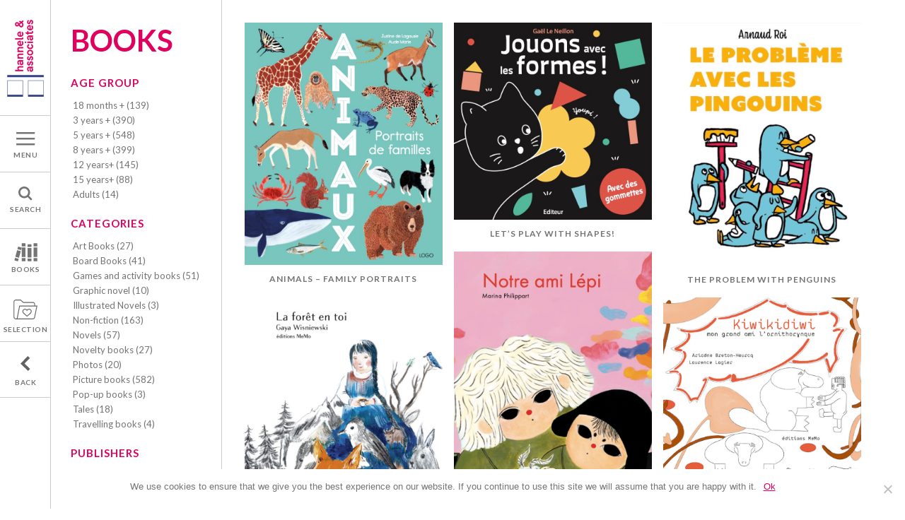

--- FILE ---
content_type: text/html; charset=UTF-8
request_url: https://hanneleandassociates.fr/books/page/2/
body_size: 18501
content:

<!doctype html>

<!--[if lt IE 7]><html lang="en-US" xmlns:fb="https://www.facebook.com/2008/fbml" xmlns:addthis="https://www.addthis.com/help/api-spec"  class="no-js lt-ie9 lt-ie8 lt-ie7"><![endif]-->
<!--[if (IE 7)&!(IEMobile)]><html lang="en-US" xmlns:fb="https://www.facebook.com/2008/fbml" xmlns:addthis="https://www.addthis.com/help/api-spec"  class="no-js lt-ie9 lt-ie8"><![endif]-->
<!--[if (IE 8)&!(IEMobile)]><html lang="en-US" xmlns:fb="https://www.facebook.com/2008/fbml" xmlns:addthis="https://www.addthis.com/help/api-spec"  class="no-js lt-ie9"><![endif]-->
<!--[if gt IE 8]><!--> <html lang="en-US" xmlns:fb="https://www.facebook.com/2008/fbml" xmlns:addthis="https://www.addthis.com/help/api-spec"  class="no-js"><!--<![endif]-->

	<head>
		<meta charset="utf-8">

				<meta http-equiv="X-UA-Compatible" content="IE=edge">

		<title>Books Archive - Page 2 of 32 - Hannele and Associates</title>
	
		<meta name="HandheldFriendly" content="True">
		<meta name="MobileOptimized" content="320">
		<meta name="viewport" content="width=device-width, initial-scale=1"/>

		<link rel="apple-touch-icon" href="https://hanneleandassociates.fr/wp-content/themes/hannele-2/library/images/apple-touch-icon.png">
		<link rel="icon" href="https://hanneleandassociates.fr/wp-content/themes/hannele-2/favicon.png">
		<!--[if IE]>
			<link rel="shortcut icon" href="https://hanneleandassociates.fr/wp-content/themes/hannele-2/favicon.ico">
		<![endif]-->
				<meta name="msapplication-TileColor" content="#f01d4f">
		<meta name="msapplication-TileImage" content="https://hanneleandassociates.fr/wp-content/themes/hannele-2/library/images/win8-tile-icon.png">
            <meta name="theme-color" content="#121212">

		<link rel="pingback" href="https://hanneleandassociates.fr/xmlrpc.php">

				<meta name='robots' content='index, follow, max-image-preview:large, max-snippet:-1, max-video-preview:-1' />
	<style>img:is([sizes="auto" i], [sizes^="auto," i]) { contain-intrinsic-size: 3000px 1500px }</style>
	
	<!-- This site is optimized with the Yoast SEO plugin v24.6 - https://yoast.com/wordpress/plugins/seo/ -->
	<link rel="canonical" href="https://hanneleandassociates.fr/books/page/2/" />
	<link rel="prev" href="https://hanneleandassociates.fr/books/" />
	<link rel="next" href="https://hanneleandassociates.fr/books/page/3/" />
	<meta property="og:locale" content="en_US" />
	<meta property="og:type" content="website" />
	<meta property="og:title" content="Books Archive - Page 2 of 32 - Hannele and Associates" />
	<meta property="og:url" content="https://hanneleandassociates.fr/books/" />
	<meta property="og:site_name" content="Hannele and Associates" />
	<meta property="og:image" content="https://hanneleandassociates.fr/wp-content/uploads/2018/01/fb-hannele.jpg" />
	<meta property="og:image:width" content="600" />
	<meta property="og:image:height" content="315" />
	<meta property="og:image:type" content="image/jpeg" />
	<script type="application/ld+json" class="yoast-schema-graph">{"@context":"https://schema.org","@graph":[{"@type":"CollectionPage","@id":"https://hanneleandassociates.fr/books/","url":"https://hanneleandassociates.fr/books/page/2/","name":"Books Archive - Page 2 of 32 - Hannele and Associates","isPartOf":{"@id":"https://hanneleandassociates.fr/#website"},"primaryImageOfPage":{"@id":"https://hanneleandassociates.fr/books/page/2/#primaryimage"},"image":{"@id":"https://hanneleandassociates.fr/books/page/2/#primaryimage"},"thumbnailUrl":"https://hanneleandassociates.fr/wp-content/uploads/2025/03/AnimauxPortrait_Couv.jpg","breadcrumb":{"@id":"https://hanneleandassociates.fr/books/page/2/#breadcrumb"},"inLanguage":"en-US"},{"@type":"ImageObject","inLanguage":"en-US","@id":"https://hanneleandassociates.fr/books/page/2/#primaryimage","url":"https://hanneleandassociates.fr/wp-content/uploads/2025/03/AnimauxPortrait_Couv.jpg","contentUrl":"https://hanneleandassociates.fr/wp-content/uploads/2025/03/AnimauxPortrait_Couv.jpg","width":685,"height":840},{"@type":"BreadcrumbList","@id":"https://hanneleandassociates.fr/books/page/2/#breadcrumb","itemListElement":[{"@type":"ListItem","position":1,"name":"Home","item":"https://hanneleandassociates.fr/"},{"@type":"ListItem","position":2,"name":"Books"}]},{"@type":"WebSite","@id":"https://hanneleandassociates.fr/#website","url":"https://hanneleandassociates.fr/","name":"Hannele and Associates","description":"A french Publishers Agency","potentialAction":[{"@type":"SearchAction","target":{"@type":"EntryPoint","urlTemplate":"https://hanneleandassociates.fr/?s={search_term_string}"},"query-input":{"@type":"PropertyValueSpecification","valueRequired":true,"valueName":"search_term_string"}}],"inLanguage":"en-US"}]}</script>
	<!-- / Yoast SEO plugin. -->


<link rel='dns-prefetch' href='//s7.addthis.com' />
<link rel='dns-prefetch' href='//fonts.googleapis.com' />
<link rel="alternate" type="application/rss+xml" title="Hannele and Associates &raquo; Feed" href="https://hanneleandassociates.fr/feed/" />
<link rel="alternate" type="application/rss+xml" title="Hannele and Associates &raquo; Books Feed" href="https://hanneleandassociates.fr/books/feed/" />
		<!-- This site uses the Google Analytics by MonsterInsights plugin v9.3.1 - Using Analytics tracking - https://www.monsterinsights.com/ -->
		<!-- Note: MonsterInsights is not currently configured on this site. The site owner needs to authenticate with Google Analytics in the MonsterInsights settings panel. -->
					<!-- No tracking code set -->
				<!-- / Google Analytics by MonsterInsights -->
		<script type="text/javascript">
/* <![CDATA[ */
window._wpemojiSettings = {"baseUrl":"https:\/\/s.w.org\/images\/core\/emoji\/15.0.3\/72x72\/","ext":".png","svgUrl":"https:\/\/s.w.org\/images\/core\/emoji\/15.0.3\/svg\/","svgExt":".svg","source":{"concatemoji":"https:\/\/hanneleandassociates.fr\/wp-includes\/js\/wp-emoji-release.min.js"}};
/*! This file is auto-generated */
!function(i,n){var o,s,e;function c(e){try{var t={supportTests:e,timestamp:(new Date).valueOf()};sessionStorage.setItem(o,JSON.stringify(t))}catch(e){}}function p(e,t,n){e.clearRect(0,0,e.canvas.width,e.canvas.height),e.fillText(t,0,0);var t=new Uint32Array(e.getImageData(0,0,e.canvas.width,e.canvas.height).data),r=(e.clearRect(0,0,e.canvas.width,e.canvas.height),e.fillText(n,0,0),new Uint32Array(e.getImageData(0,0,e.canvas.width,e.canvas.height).data));return t.every(function(e,t){return e===r[t]})}function u(e,t,n){switch(t){case"flag":return n(e,"\ud83c\udff3\ufe0f\u200d\u26a7\ufe0f","\ud83c\udff3\ufe0f\u200b\u26a7\ufe0f")?!1:!n(e,"\ud83c\uddfa\ud83c\uddf3","\ud83c\uddfa\u200b\ud83c\uddf3")&&!n(e,"\ud83c\udff4\udb40\udc67\udb40\udc62\udb40\udc65\udb40\udc6e\udb40\udc67\udb40\udc7f","\ud83c\udff4\u200b\udb40\udc67\u200b\udb40\udc62\u200b\udb40\udc65\u200b\udb40\udc6e\u200b\udb40\udc67\u200b\udb40\udc7f");case"emoji":return!n(e,"\ud83d\udc26\u200d\u2b1b","\ud83d\udc26\u200b\u2b1b")}return!1}function f(e,t,n){var r="undefined"!=typeof WorkerGlobalScope&&self instanceof WorkerGlobalScope?new OffscreenCanvas(300,150):i.createElement("canvas"),a=r.getContext("2d",{willReadFrequently:!0}),o=(a.textBaseline="top",a.font="600 32px Arial",{});return e.forEach(function(e){o[e]=t(a,e,n)}),o}function t(e){var t=i.createElement("script");t.src=e,t.defer=!0,i.head.appendChild(t)}"undefined"!=typeof Promise&&(o="wpEmojiSettingsSupports",s=["flag","emoji"],n.supports={everything:!0,everythingExceptFlag:!0},e=new Promise(function(e){i.addEventListener("DOMContentLoaded",e,{once:!0})}),new Promise(function(t){var n=function(){try{var e=JSON.parse(sessionStorage.getItem(o));if("object"==typeof e&&"number"==typeof e.timestamp&&(new Date).valueOf()<e.timestamp+604800&&"object"==typeof e.supportTests)return e.supportTests}catch(e){}return null}();if(!n){if("undefined"!=typeof Worker&&"undefined"!=typeof OffscreenCanvas&&"undefined"!=typeof URL&&URL.createObjectURL&&"undefined"!=typeof Blob)try{var e="postMessage("+f.toString()+"("+[JSON.stringify(s),u.toString(),p.toString()].join(",")+"));",r=new Blob([e],{type:"text/javascript"}),a=new Worker(URL.createObjectURL(r),{name:"wpTestEmojiSupports"});return void(a.onmessage=function(e){c(n=e.data),a.terminate(),t(n)})}catch(e){}c(n=f(s,u,p))}t(n)}).then(function(e){for(var t in e)n.supports[t]=e[t],n.supports.everything=n.supports.everything&&n.supports[t],"flag"!==t&&(n.supports.everythingExceptFlag=n.supports.everythingExceptFlag&&n.supports[t]);n.supports.everythingExceptFlag=n.supports.everythingExceptFlag&&!n.supports.flag,n.DOMReady=!1,n.readyCallback=function(){n.DOMReady=!0}}).then(function(){return e}).then(function(){var e;n.supports.everything||(n.readyCallback(),(e=n.source||{}).concatemoji?t(e.concatemoji):e.wpemoji&&e.twemoji&&(t(e.twemoji),t(e.wpemoji)))}))}((window,document),window._wpemojiSettings);
/* ]]> */
</script>
<style id='wp-emoji-styles-inline-css' type='text/css'>

	img.wp-smiley, img.emoji {
		display: inline !important;
		border: none !important;
		box-shadow: none !important;
		height: 1em !important;
		width: 1em !important;
		margin: 0 0.07em !important;
		vertical-align: -0.1em !important;
		background: none !important;
		padding: 0 !important;
	}
</style>
<link rel='stylesheet' id='wp-block-library-css' href='https://hanneleandassociates.fr/wp-includes/css/dist/block-library/style.min.css' type='text/css' media='all' />
<style id='classic-theme-styles-inline-css' type='text/css'>
/*! This file is auto-generated */
.wp-block-button__link{color:#fff;background-color:#32373c;border-radius:9999px;box-shadow:none;text-decoration:none;padding:calc(.667em + 2px) calc(1.333em + 2px);font-size:1.125em}.wp-block-file__button{background:#32373c;color:#fff;text-decoration:none}
</style>
<style id='global-styles-inline-css' type='text/css'>
:root{--wp--preset--aspect-ratio--square: 1;--wp--preset--aspect-ratio--4-3: 4/3;--wp--preset--aspect-ratio--3-4: 3/4;--wp--preset--aspect-ratio--3-2: 3/2;--wp--preset--aspect-ratio--2-3: 2/3;--wp--preset--aspect-ratio--16-9: 16/9;--wp--preset--aspect-ratio--9-16: 9/16;--wp--preset--color--black: #000000;--wp--preset--color--cyan-bluish-gray: #abb8c3;--wp--preset--color--white: #ffffff;--wp--preset--color--pale-pink: #f78da7;--wp--preset--color--vivid-red: #cf2e2e;--wp--preset--color--luminous-vivid-orange: #ff6900;--wp--preset--color--luminous-vivid-amber: #fcb900;--wp--preset--color--light-green-cyan: #7bdcb5;--wp--preset--color--vivid-green-cyan: #00d084;--wp--preset--color--pale-cyan-blue: #8ed1fc;--wp--preset--color--vivid-cyan-blue: #0693e3;--wp--preset--color--vivid-purple: #9b51e0;--wp--preset--gradient--vivid-cyan-blue-to-vivid-purple: linear-gradient(135deg,rgba(6,147,227,1) 0%,rgb(155,81,224) 100%);--wp--preset--gradient--light-green-cyan-to-vivid-green-cyan: linear-gradient(135deg,rgb(122,220,180) 0%,rgb(0,208,130) 100%);--wp--preset--gradient--luminous-vivid-amber-to-luminous-vivid-orange: linear-gradient(135deg,rgba(252,185,0,1) 0%,rgba(255,105,0,1) 100%);--wp--preset--gradient--luminous-vivid-orange-to-vivid-red: linear-gradient(135deg,rgba(255,105,0,1) 0%,rgb(207,46,46) 100%);--wp--preset--gradient--very-light-gray-to-cyan-bluish-gray: linear-gradient(135deg,rgb(238,238,238) 0%,rgb(169,184,195) 100%);--wp--preset--gradient--cool-to-warm-spectrum: linear-gradient(135deg,rgb(74,234,220) 0%,rgb(151,120,209) 20%,rgb(207,42,186) 40%,rgb(238,44,130) 60%,rgb(251,105,98) 80%,rgb(254,248,76) 100%);--wp--preset--gradient--blush-light-purple: linear-gradient(135deg,rgb(255,206,236) 0%,rgb(152,150,240) 100%);--wp--preset--gradient--blush-bordeaux: linear-gradient(135deg,rgb(254,205,165) 0%,rgb(254,45,45) 50%,rgb(107,0,62) 100%);--wp--preset--gradient--luminous-dusk: linear-gradient(135deg,rgb(255,203,112) 0%,rgb(199,81,192) 50%,rgb(65,88,208) 100%);--wp--preset--gradient--pale-ocean: linear-gradient(135deg,rgb(255,245,203) 0%,rgb(182,227,212) 50%,rgb(51,167,181) 100%);--wp--preset--gradient--electric-grass: linear-gradient(135deg,rgb(202,248,128) 0%,rgb(113,206,126) 100%);--wp--preset--gradient--midnight: linear-gradient(135deg,rgb(2,3,129) 0%,rgb(40,116,252) 100%);--wp--preset--font-size--small: 13px;--wp--preset--font-size--medium: 20px;--wp--preset--font-size--large: 36px;--wp--preset--font-size--x-large: 42px;--wp--preset--spacing--20: 0.44rem;--wp--preset--spacing--30: 0.67rem;--wp--preset--spacing--40: 1rem;--wp--preset--spacing--50: 1.5rem;--wp--preset--spacing--60: 2.25rem;--wp--preset--spacing--70: 3.38rem;--wp--preset--spacing--80: 5.06rem;--wp--preset--shadow--natural: 6px 6px 9px rgba(0, 0, 0, 0.2);--wp--preset--shadow--deep: 12px 12px 50px rgba(0, 0, 0, 0.4);--wp--preset--shadow--sharp: 6px 6px 0px rgba(0, 0, 0, 0.2);--wp--preset--shadow--outlined: 6px 6px 0px -3px rgba(255, 255, 255, 1), 6px 6px rgba(0, 0, 0, 1);--wp--preset--shadow--crisp: 6px 6px 0px rgba(0, 0, 0, 1);}:where(.is-layout-flex){gap: 0.5em;}:where(.is-layout-grid){gap: 0.5em;}body .is-layout-flex{display: flex;}.is-layout-flex{flex-wrap: wrap;align-items: center;}.is-layout-flex > :is(*, div){margin: 0;}body .is-layout-grid{display: grid;}.is-layout-grid > :is(*, div){margin: 0;}:where(.wp-block-columns.is-layout-flex){gap: 2em;}:where(.wp-block-columns.is-layout-grid){gap: 2em;}:where(.wp-block-post-template.is-layout-flex){gap: 1.25em;}:where(.wp-block-post-template.is-layout-grid){gap: 1.25em;}.has-black-color{color: var(--wp--preset--color--black) !important;}.has-cyan-bluish-gray-color{color: var(--wp--preset--color--cyan-bluish-gray) !important;}.has-white-color{color: var(--wp--preset--color--white) !important;}.has-pale-pink-color{color: var(--wp--preset--color--pale-pink) !important;}.has-vivid-red-color{color: var(--wp--preset--color--vivid-red) !important;}.has-luminous-vivid-orange-color{color: var(--wp--preset--color--luminous-vivid-orange) !important;}.has-luminous-vivid-amber-color{color: var(--wp--preset--color--luminous-vivid-amber) !important;}.has-light-green-cyan-color{color: var(--wp--preset--color--light-green-cyan) !important;}.has-vivid-green-cyan-color{color: var(--wp--preset--color--vivid-green-cyan) !important;}.has-pale-cyan-blue-color{color: var(--wp--preset--color--pale-cyan-blue) !important;}.has-vivid-cyan-blue-color{color: var(--wp--preset--color--vivid-cyan-blue) !important;}.has-vivid-purple-color{color: var(--wp--preset--color--vivid-purple) !important;}.has-black-background-color{background-color: var(--wp--preset--color--black) !important;}.has-cyan-bluish-gray-background-color{background-color: var(--wp--preset--color--cyan-bluish-gray) !important;}.has-white-background-color{background-color: var(--wp--preset--color--white) !important;}.has-pale-pink-background-color{background-color: var(--wp--preset--color--pale-pink) !important;}.has-vivid-red-background-color{background-color: var(--wp--preset--color--vivid-red) !important;}.has-luminous-vivid-orange-background-color{background-color: var(--wp--preset--color--luminous-vivid-orange) !important;}.has-luminous-vivid-amber-background-color{background-color: var(--wp--preset--color--luminous-vivid-amber) !important;}.has-light-green-cyan-background-color{background-color: var(--wp--preset--color--light-green-cyan) !important;}.has-vivid-green-cyan-background-color{background-color: var(--wp--preset--color--vivid-green-cyan) !important;}.has-pale-cyan-blue-background-color{background-color: var(--wp--preset--color--pale-cyan-blue) !important;}.has-vivid-cyan-blue-background-color{background-color: var(--wp--preset--color--vivid-cyan-blue) !important;}.has-vivid-purple-background-color{background-color: var(--wp--preset--color--vivid-purple) !important;}.has-black-border-color{border-color: var(--wp--preset--color--black) !important;}.has-cyan-bluish-gray-border-color{border-color: var(--wp--preset--color--cyan-bluish-gray) !important;}.has-white-border-color{border-color: var(--wp--preset--color--white) !important;}.has-pale-pink-border-color{border-color: var(--wp--preset--color--pale-pink) !important;}.has-vivid-red-border-color{border-color: var(--wp--preset--color--vivid-red) !important;}.has-luminous-vivid-orange-border-color{border-color: var(--wp--preset--color--luminous-vivid-orange) !important;}.has-luminous-vivid-amber-border-color{border-color: var(--wp--preset--color--luminous-vivid-amber) !important;}.has-light-green-cyan-border-color{border-color: var(--wp--preset--color--light-green-cyan) !important;}.has-vivid-green-cyan-border-color{border-color: var(--wp--preset--color--vivid-green-cyan) !important;}.has-pale-cyan-blue-border-color{border-color: var(--wp--preset--color--pale-cyan-blue) !important;}.has-vivid-cyan-blue-border-color{border-color: var(--wp--preset--color--vivid-cyan-blue) !important;}.has-vivid-purple-border-color{border-color: var(--wp--preset--color--vivid-purple) !important;}.has-vivid-cyan-blue-to-vivid-purple-gradient-background{background: var(--wp--preset--gradient--vivid-cyan-blue-to-vivid-purple) !important;}.has-light-green-cyan-to-vivid-green-cyan-gradient-background{background: var(--wp--preset--gradient--light-green-cyan-to-vivid-green-cyan) !important;}.has-luminous-vivid-amber-to-luminous-vivid-orange-gradient-background{background: var(--wp--preset--gradient--luminous-vivid-amber-to-luminous-vivid-orange) !important;}.has-luminous-vivid-orange-to-vivid-red-gradient-background{background: var(--wp--preset--gradient--luminous-vivid-orange-to-vivid-red) !important;}.has-very-light-gray-to-cyan-bluish-gray-gradient-background{background: var(--wp--preset--gradient--very-light-gray-to-cyan-bluish-gray) !important;}.has-cool-to-warm-spectrum-gradient-background{background: var(--wp--preset--gradient--cool-to-warm-spectrum) !important;}.has-blush-light-purple-gradient-background{background: var(--wp--preset--gradient--blush-light-purple) !important;}.has-blush-bordeaux-gradient-background{background: var(--wp--preset--gradient--blush-bordeaux) !important;}.has-luminous-dusk-gradient-background{background: var(--wp--preset--gradient--luminous-dusk) !important;}.has-pale-ocean-gradient-background{background: var(--wp--preset--gradient--pale-ocean) !important;}.has-electric-grass-gradient-background{background: var(--wp--preset--gradient--electric-grass) !important;}.has-midnight-gradient-background{background: var(--wp--preset--gradient--midnight) !important;}.has-small-font-size{font-size: var(--wp--preset--font-size--small) !important;}.has-medium-font-size{font-size: var(--wp--preset--font-size--medium) !important;}.has-large-font-size{font-size: var(--wp--preset--font-size--large) !important;}.has-x-large-font-size{font-size: var(--wp--preset--font-size--x-large) !important;}
:where(.wp-block-post-template.is-layout-flex){gap: 1.25em;}:where(.wp-block-post-template.is-layout-grid){gap: 1.25em;}
:where(.wp-block-columns.is-layout-flex){gap: 2em;}:where(.wp-block-columns.is-layout-grid){gap: 2em;}
:root :where(.wp-block-pullquote){font-size: 1.5em;line-height: 1.6;}
</style>
<link rel='stylesheet' id='cookie-notice-front-css' href='https://hanneleandassociates.fr/wp-content/plugins/cookie-notice/css/front.min.css' type='text/css' media='all' />
<link rel='stylesheet' id='googleFonts-css' href='//fonts.googleapis.com/css?family=Lato%3A300%2C400%2C700%2C300italic%2C400italic%2C700italic' type='text/css' media='all' />
<link rel='stylesheet' id='addthis_all_pages-css' href='https://hanneleandassociates.fr/wp-content/plugins/addthis/frontend/build/addthis_wordpress_public.min.css' type='text/css' media='all' />
<link rel='stylesheet' id='bones-stylesheet-css' href='https://hanneleandassociates.fr/wp-content/themes/hannele-2/library/css/style.css' type='text/css' media='all' />
<!--[if lt IE 9]>
<link rel='stylesheet' id='bones-ie-only-css' href='https://hanneleandassociates.fr/wp-content/themes/hannele-2/library/css/ie.css' type='text/css' media='all' />
<![endif]-->
<script type="text/javascript" src="https://hanneleandassociates.fr/wp-includes/js/jquery/jquery.min.js" id="jquery-core-js"></script>
<script type="text/javascript" src="https://hanneleandassociates.fr/wp-includes/js/jquery/jquery-migrate.min.js" id="jquery-migrate-js"></script>
<script type="text/javascript" src="https://hanneleandassociates.fr/wp-content/plugins/the-preloader/js/preloader-script.js" id="wptime-plugin-preloader-script-js"></script>
<script type="text/javascript" src="https://hanneleandassociates.fr/wp-content/themes/hannele-2/library/js/libs/modernizr.custom.min.js" id="bones-modernizr-js"></script>
<link rel="https://api.w.org/" href="https://hanneleandassociates.fr/wp-json/" />    	<style type="text/css">
			#wptime-plugin-preloader{
				position: fixed;
				top: 0;
			 	left: 0;
			 	right: 0;
			 	bottom: 0;
				background:url(/wp-content/themes/hannele-2/library/images/loading.gif) no-repeat #FFFFFF 50%;
				-moz-background-size:64px 64px;
				-o-background-size:64px 64px;
				-webkit-background-size:64px 64px;
				background-size:64px 64px;
				z-index: 99998;
				width:100%;
				height:100%;
			}
		</style>

		<noscript>
    		<style type="text/css">
        		#wptime-plugin-preloader{
        			display:none !important;
        		}
    		</style>
		</noscript>
    		
	</head>

	<body data-rsssl=1 class="archive paged post-type-archive post-type-archive-custom_type_books paged-2 post-type-paged-2 cookies-not-set" itemscope itemtype="http://schema.org/WebPage">
		<div id="wptime-plugin-preloader"></div>
		<div class="container">
		 <div id="sidebar-nav">
		        <ul><li class="cherche">
				        <form role="search" method="get" id="searchform" class="searchform" action="https://hanneleandassociates.fr/">
						 <div><input id="s" type="text" name="s" onblur="if (this.value == '') {this.value = 'Search';}" onfocus="if (this.value == 'Search') {this.value = '';}" value="Search"></div>
						</form>
					</li>
		            <li><a href="/">Home</a></li>
		            <li><a href="/a-french-publishers-agency/">Presentation</a></li>		            
		            <li><a href="/books/">Books</a></li>
		            <li><a href="/publishers/">Publishers</a></li>
		            <li><a href="/catalogues/">Catalogues</a></li>
		            <li><a href="/news/">News</a></li>
		            <li><a href="/contact/">Contact</a></li>					
		        </ul>

		    </div>
			<header class="header" role="banner" itemscope itemtype="http://schema.org/WPHeader">

				<div id="zone-nav" class="cf"><div><div id="logo-h-a"><h1><a href="/">A french publishers agency : Hannele &amp; associates</a></h1></div></div><a id="item-menu-appel" class="item-menu" data-toggle=".container">MENU</a><a id="item-menu-search" class="item-menu" data-toggle=".container">SEARCH</a><a id="item-menu-books" class="item-menu" href="/books/">BOOKS</a><a id="item-menu-selection" class="item-menu" href="/your-selection/">SELECTION</a><a id="item-menu-back" class="item-menu">BACK</a></div>

			</header>

			<script>
				
				jQuery(document).ready(function(){
					jQuery('#item-menu-back').bind("click",function(){
						parent.history.back();
						return false;
					});
				});
				
			</script>
			<div id="content">

			

				<div id="inner-content-archive" class="cf">

				<div id="sidebar1" class="sidebar m-all t-1of3 d-1of5 cf" role="complementary">

	<h2><a href="/books/">BOOKS</a></h2>
	<h3></h3>

	
	<div class="titre_cat">AGE GROUP</div>
	
	<ul class="liste-cat"><li><a href="https://hanneleandassociates.fr/books-category/18months/">18 months + (139)</a></li><li><a href="https://hanneleandassociates.fr/books-category/3years/">3 years + (390)</a></li><li><a href="https://hanneleandassociates.fr/books-category/5years/">5 years + (548)</a></li><li><a href="https://hanneleandassociates.fr/books-category/8years/">8 years + (399)</a></li><li><a href="https://hanneleandassociates.fr/books-category/12years/">12 years+ (145)</a></li><li><a href="https://hanneleandassociates.fr/books-category/15years/">15 years+ (88)</a></li><li><a href="https://hanneleandassociates.fr/books-category/adults/">Adults (14)</a></li></ul> 
	
	<div class="titre_cat">CATEGORIES</div>
	<ul class="liste-cat">		    	<li><a href="https://hanneleandassociates.fr/books-category/art-books/" >Art Books (27)</a></li>
		    		    	<li><a href="https://hanneleandassociates.fr/books-category/board-books/" >Board Books (41)</a></li>
		    		    	<li><a href="https://hanneleandassociates.fr/books-category/games/" >Games and activity books (51)</a></li>
		    		    	<li><a href="https://hanneleandassociates.fr/books-category/graphic-novel-book-categories/" >Graphic novel (10)</a></li>
		    		    	<li><a href="https://hanneleandassociates.fr/books-category/illustrated-novels/" >Illustrated Novels (3)</a></li>
		    		    	<li><a href="https://hanneleandassociates.fr/books-category/non-fiction/" >Non-fiction (163)</a></li>
		    		    	<li><a href="https://hanneleandassociates.fr/books-category/novels/" >Novels (57)</a></li>
		    		    	<li><a href="https://hanneleandassociates.fr/books-category/novelty-books/" >Novelty books (27)</a></li>
		    		    	<li><a href="https://hanneleandassociates.fr/books-category/photos/" >Photos (20)</a></li>
		    		    	<li><a href="https://hanneleandassociates.fr/books-category/picture-books/" >Picture books (582)</a></li>
		    		    	<li><a href="https://hanneleandassociates.fr/books-category/pop-up-books/" >Pop-up books (3)</a></li>
		    		    	<li><a href="https://hanneleandassociates.fr/books-category/tales/" >Tales (18)</a></li>
		    		    	<li><a href="https://hanneleandassociates.fr/books-category/travelling/" >Travelling books (4)</a></li>
		    </ul> 

	<div class="titre_cat">PUBLISHERS</div>
	<ul class="liste-cat">		    	<li><a href="https://hanneleandassociates.fr/books-category/askip/" >Askip (5)</a></li>
		   		    	<li><a href="https://hanneleandassociates.fr/books-category/courtesetlongues/" >Editions Courtes et longues (143)</a></li>
		   		    	<li><a href="https://hanneleandassociates.fr/books-category/editionsmemo/" >Editions MeMo (252)</a></li>
		   		    	<li><a href="https://hanneleandassociates.fr/books-category/fourmis-rouges/" >Les fourmis rouges (137)</a></li>
		   		    	<li><a href="https://hanneleandassociates.fr/books-category/okidokid/" >Okidokid (55)</a></li>
		   		    	<li><a href="https://hanneleandassociates.fr/books-category/ruedumonde/" >Rue du monde (183)</a></li>
		   		    	<li><a href="https://hanneleandassociates.fr/books-category/salamandre/" >Salamandre (48)</a></li>
		   		    	<li><a href="https://hanneleandassociates.fr/books-category/tishina/" >Tishina (2)</a></li>
		   </ul> 

	<div class="titre_cat">TAGS</div>
	
		<div class="liste-cat">
			
		
			<a href="https://hanneleandassociates.fr/books_tags/70s/">70s</a>&nbsp; <a href="https://hanneleandassociates.fr/books_tags/abc/">abc</a>&nbsp; <a href="https://hanneleandassociates.fr/books_tags/absence/">absence</a>&nbsp; <a href="https://hanneleandassociates.fr/books_tags/abstraction/">abstraction</a>&nbsp; <a href="https://hanneleandassociates.fr/books_tags/abysses/">Abysses</a>&nbsp; <a href="https://hanneleandassociates.fr/books_tags/acceptance/">acceptance</a>&nbsp; <a href="https://hanneleandassociates.fr/books_tags/accordion-folded-book/">accordion-folded book</a>&nbsp; <a href="https://hanneleandassociates.fr/books_tags/activity/">activity</a>&nbsp; <a href="https://hanneleandassociates.fr/books_tags/adoption/">adoption</a>&nbsp; <a href="https://hanneleandassociates.fr/books_tags/adults/">adults</a>&nbsp; <a href="https://hanneleandassociates.fr/books_tags/adventure/">adventure</a>&nbsp; <a href="https://hanneleandassociates.fr/books_tags/africa/">Africa</a>&nbsp; <a href="https://hanneleandassociates.fr/books_tags/aging/">aging</a>&nbsp; <a href="https://hanneleandassociates.fr/books_tags/agriculture/">agriculture</a>&nbsp; <a href="https://hanneleandassociates.fr/books_tags/aliens/">aliens</a>&nbsp; <a href="https://hanneleandassociates.fr/books_tags/alzheimer/">alzheimer</a>&nbsp; <a href="https://hanneleandassociates.fr/books_tags/america/">America</a>&nbsp; <a href="https://hanneleandassociates.fr/books_tags/animals/">animals</a>&nbsp; <a href="https://hanneleandassociates.fr/books_tags/animated-book/">animated book</a>&nbsp; <a href="https://hanneleandassociates.fr/books_tags/anniversary/">anniversary</a>&nbsp; <a href="https://hanneleandassociates.fr/books_tags/appearance/">appearance</a>&nbsp; <a href="https://hanneleandassociates.fr/books_tags/apple/">apple</a>&nbsp; <a href="https://hanneleandassociates.fr/books_tags/arabic/">arabic</a>&nbsp; <a href="https://hanneleandassociates.fr/books_tags/architecture/">architecture</a>&nbsp; <a href="https://hanneleandassociates.fr/books_tags/art/">art</a>&nbsp; <a href="https://hanneleandassociates.fr/books_tags/art-nouveau/">art nouveau</a>&nbsp; <a href="https://hanneleandassociates.fr/books_tags/artist/">artist</a>&nbsp; <a href="https://hanneleandassociates.fr/books_tags/arts-and-crafts/">arts and crafts</a>&nbsp; <a href="https://hanneleandassociates.fr/books_tags/asia/">Asia</a>&nbsp; <a href="https://hanneleandassociates.fr/books_tags/autumn/">autumn</a>&nbsp; <a href="https://hanneleandassociates.fr/books_tags/awarness/">awarness</a>&nbsp; <a href="https://hanneleandassociates.fr/books_tags/babies/">babies</a>&nbsp; <a href="https://hanneleandassociates.fr/books_tags/baby/">baby</a>&nbsp; <a href="https://hanneleandassociates.fr/books_tags/badger/">badger</a>&nbsp; <a href="https://hanneleandassociates.fr/books_tags/balloon/">balloon</a>&nbsp; <a href="https://hanneleandassociates.fr/books_tags/banana/">banana</a>&nbsp; <a href="https://hanneleandassociates.fr/books_tags/bat/">bat</a>&nbsp; <a href="https://hanneleandassociates.fr/books_tags/bear/">bear</a>&nbsp; <a href="https://hanneleandassociates.fr/books_tags/bears/">bears</a>&nbsp; <a href="https://hanneleandassociates.fr/books_tags/beautyugliness/">beauty/ugliness</a>&nbsp; <a href="https://hanneleandassociates.fr/books_tags/bed/">bed</a>&nbsp; <a href="https://hanneleandassociates.fr/books_tags/bedtime/">bedtime</a>&nbsp; <a href="https://hanneleandassociates.fr/books_tags/bike/">bike</a>&nbsp; <a href="https://hanneleandassociates.fr/books_tags/biodiversity/">biodiversity</a>&nbsp; <a href="https://hanneleandassociates.fr/books_tags/biography/">biography</a>&nbsp; <a href="https://hanneleandassociates.fr/books_tags/bird/">bird</a>&nbsp; <a href="https://hanneleandassociates.fr/books_tags/birds/">birds</a>&nbsp; <a href="https://hanneleandassociates.fr/books_tags/birth/">birth</a>&nbsp; <a href="https://hanneleandassociates.fr/books_tags/birthday/">birthday</a>&nbsp; <a href="https://hanneleandassociates.fr/books_tags/bison/">bison</a>&nbsp; <a href="https://hanneleandassociates.fr/books_tags/black-and-white/">black and white</a>&nbsp; <a href="https://hanneleandassociates.fr/books_tags/boar/">boar</a>&nbsp; <a href="https://hanneleandassociates.fr/books_tags/boarding-school/">boarding school</a>&nbsp; <a href="https://hanneleandassociates.fr/books_tags/boat/">boat</a>&nbsp; <a href="https://hanneleandassociates.fr/books_tags/body/">body</a>&nbsp; <a href="https://hanneleandassociates.fr/books_tags/book/">book</a>&nbsp; <a href="https://hanneleandassociates.fr/books_tags/booklet/">booklet</a>&nbsp; <a href="https://hanneleandassociates.fr/books_tags/books/">books</a>&nbsp; <a href="https://hanneleandassociates.fr/books_tags/bookshop/">bookshop</a>&nbsp; <a href="https://hanneleandassociates.fr/books_tags/boy/">boy</a>&nbsp; <a href="https://hanneleandassociates.fr/books_tags/brotherhood/">brotherhood</a>&nbsp; <a href="https://hanneleandassociates.fr/books_tags/bullying/">bullying</a>&nbsp; <a href="https://hanneleandassociates.fr/books_tags/butterfly/">butterfly</a>&nbsp; <a href="https://hanneleandassociates.fr/books_tags/canada/">Canada</a>&nbsp; <a href="https://hanneleandassociates.fr/books_tags/car/">car</a>&nbsp; <a href="https://hanneleandassociates.fr/books_tags/care/">care</a>&nbsp; <a href="https://hanneleandassociates.fr/books_tags/caring/">caring</a>&nbsp; <a href="https://hanneleandassociates.fr/books_tags/carnival/">carnival</a>&nbsp; <a href="https://hanneleandassociates.fr/books_tags/cartography/">cartography</a>&nbsp; <a href="https://hanneleandassociates.fr/books_tags/cat/">cat</a>&nbsp; <a href="https://hanneleandassociates.fr/books_tags/cats/">cats</a>&nbsp; <a href="https://hanneleandassociates.fr/books_tags/cave/">cave</a>&nbsp; <a href="https://hanneleandassociates.fr/books_tags/cells/">cells</a>&nbsp; <a href="https://hanneleandassociates.fr/books_tags/ceramic/">ceramic</a>&nbsp; <a href="https://hanneleandassociates.fr/books_tags/chain/">chain</a>&nbsp; <a href="https://hanneleandassociates.fr/books_tags/chance/">chance</a>&nbsp; <a href="https://hanneleandassociates.fr/books_tags/change/">change</a>&nbsp; <a href="https://hanneleandassociates.fr/books_tags/character/">character</a>&nbsp; <a href="https://hanneleandassociates.fr/books_tags/cheese/">cheese</a>&nbsp; <a href="https://hanneleandassociates.fr/books_tags/childs-rights/">child's rights</a>&nbsp; <a href="https://hanneleandassociates.fr/books_tags/childhood/">childhood</a>&nbsp; <a href="https://hanneleandassociates.fr/books_tags/children/">children</a>&nbsp; <a href="https://hanneleandassociates.fr/books_tags/childrens-books/">children's books</a>&nbsp; <a href="https://hanneleandassociates.fr/books_tags/christmas/">christmas</a>&nbsp; <a href="https://hanneleandassociates.fr/books_tags/circus/">circus</a>&nbsp; <a href="https://hanneleandassociates.fr/books_tags/citizenship/">citizenship</a>&nbsp; <a href="https://hanneleandassociates.fr/books_tags/city/">city</a>&nbsp; <a href="https://hanneleandassociates.fr/books_tags/classic/">classic</a>&nbsp; <a href="https://hanneleandassociates.fr/books_tags/classification/">classification</a>&nbsp; <a href="https://hanneleandassociates.fr/books_tags/climate/">climate</a>&nbsp; <a href="https://hanneleandassociates.fr/books_tags/climbing/">climbing</a>&nbsp; <a href="https://hanneleandassociates.fr/books_tags/clothes/">clothes</a>&nbsp; <a href="https://hanneleandassociates.fr/books_tags/coffee-table-books/">coffee table books</a>&nbsp; <a href="https://hanneleandassociates.fr/books_tags/collection/">collection</a>&nbsp; <a href="https://hanneleandassociates.fr/books_tags/colombia/">Colombia</a>&nbsp; <a href="https://hanneleandassociates.fr/books_tags/colouring-book/">colouring Book</a>&nbsp; <a href="https://hanneleandassociates.fr/books_tags/colours/">colours</a>&nbsp; <a href="https://hanneleandassociates.fr/books_tags/comics/">comics</a>&nbsp; <a href="https://hanneleandassociates.fr/books_tags/community/">community</a>&nbsp; <a href="https://hanneleandassociates.fr/books_tags/comparisons/">comparisons</a>&nbsp; <a href="https://hanneleandassociates.fr/books_tags/construction/">construction</a>&nbsp; <a href="https://hanneleandassociates.fr/books_tags/cooking/">cooking</a>&nbsp; <a href="https://hanneleandassociates.fr/books_tags/counting/">counting</a>&nbsp; <a href="https://hanneleandassociates.fr/books_tags/countries/">countries</a>&nbsp; <a href="https://hanneleandassociates.fr/books_tags/countryside/">countryside</a>&nbsp; <a href="https://hanneleandassociates.fr/books_tags/courage/">courage</a>&nbsp; <a href="https://hanneleandassociates.fr/books_tags/cow-boys/">cow-boys</a>&nbsp; <a href="https://hanneleandassociates.fr/books_tags/creation/">creation</a>&nbsp; <a href="https://hanneleandassociates.fr/books_tags/creativity/">creativity</a>&nbsp; <a href="https://hanneleandassociates.fr/books_tags/crocodile/">crocodile</a>&nbsp; <a href="https://hanneleandassociates.fr/books_tags/crow/">crow</a>&nbsp; <a href="https://hanneleandassociates.fr/books_tags/cuddle/">cuddle</a>&nbsp; <a href="https://hanneleandassociates.fr/books_tags/culture/">culture</a>&nbsp; <a href="https://hanneleandassociates.fr/books_tags/curiosity/">curiosity</a>&nbsp; <a href="https://hanneleandassociates.fr/books_tags/curse/">curse</a>&nbsp; <a href="https://hanneleandassociates.fr/books_tags/daddy/">daddy</a>&nbsp; <a href="https://hanneleandassociates.fr/books_tags/daily-life/">daily life</a>&nbsp; <a href="https://hanneleandassociates.fr/books_tags/dance/">dance</a>&nbsp; <a href="https://hanneleandassociates.fr/books_tags/day/">day</a>&nbsp; <a href="https://hanneleandassociates.fr/books_tags/death/">death</a>&nbsp; <a href="https://hanneleandassociates.fr/books_tags/deforestation/">deforestation</a>&nbsp; <a href="https://hanneleandassociates.fr/books_tags/design/">design</a>&nbsp; <a href="https://hanneleandassociates.fr/books_tags/detective-stories/">detective stories</a>&nbsp; <a href="https://hanneleandassociates.fr/books_tags/determination/">determination</a>&nbsp; <a href="https://hanneleandassociates.fr/books_tags/dictionnary/">dictionnary</a>&nbsp; <a href="https://hanneleandassociates.fr/books_tags/differences/">differences</a>&nbsp; <a href="https://hanneleandassociates.fr/books_tags/dinosaurs/">dinosaurs</a>&nbsp; <a href="https://hanneleandassociates.fr/books_tags/disability/">disability</a>&nbsp; <a href="https://hanneleandassociates.fr/books_tags/discovering/">discovering</a>&nbsp; <a href="https://hanneleandassociates.fr/books_tags/discovery/">discovery</a>&nbsp; <a href="https://hanneleandassociates.fr/books_tags/divorce/">divorce</a>&nbsp; <a href="https://hanneleandassociates.fr/books_tags/diy/">DIY</a>&nbsp; <a href="https://hanneleandassociates.fr/books_tags/documentary/">documentary</a>&nbsp; <a href="https://hanneleandassociates.fr/books_tags/dog/">dog</a>&nbsp; <a href="https://hanneleandassociates.fr/books_tags/dogs/">dogs</a>&nbsp; <a href="https://hanneleandassociates.fr/books_tags/down-syndrom/">Down syndrom</a>&nbsp; <a href="https://hanneleandassociates.fr/books_tags/drawing/">drawing</a>&nbsp; <a href="https://hanneleandassociates.fr/books_tags/dream/">dream</a>&nbsp; <a href="https://hanneleandassociates.fr/books_tags/dreams/">dreams</a>&nbsp; <a href="https://hanneleandassociates.fr/books_tags/dressing-up/">dressing up</a>&nbsp; <a href="https://hanneleandassociates.fr/books_tags/duck/">duck</a>&nbsp; <a href="https://hanneleandassociates.fr/books_tags/earth/">earth</a>&nbsp; <a href="https://hanneleandassociates.fr/books_tags/eating/">eating</a>&nbsp; <a href="https://hanneleandassociates.fr/books_tags/ecology/">ecology</a>&nbsp; <a href="https://hanneleandassociates.fr/books_tags/ecosystem/">ecosystem</a>&nbsp; <a href="https://hanneleandassociates.fr/books_tags/education/">education</a>&nbsp; <a href="https://hanneleandassociates.fr/books_tags/egypt/">Egypt</a>&nbsp; <a href="https://hanneleandassociates.fr/books_tags/eiffel-tower/">Eiffel Tower</a>&nbsp; <a href="https://hanneleandassociates.fr/books_tags/elderly/">elderly</a>&nbsp; <a href="https://hanneleandassociates.fr/books_tags/elephant/">elephant</a>&nbsp; <a href="https://hanneleandassociates.fr/books_tags/emails/">emails</a>&nbsp; <a href="https://hanneleandassociates.fr/books_tags/emotions/">emotions</a>&nbsp; <a href="https://hanneleandassociates.fr/books_tags/empowerment/">empowerment</a>&nbsp; <a href="https://hanneleandassociates.fr/books_tags/encyclopaedia/">encyclopaedia</a>&nbsp; <a href="https://hanneleandassociates.fr/books_tags/engravings/">engravings</a>&nbsp; <a href="https://hanneleandassociates.fr/books_tags/environment/">environment</a>&nbsp; <a href="https://hanneleandassociates.fr/books_tags/environmental-protection/">environmental protection</a>&nbsp; <a href="https://hanneleandassociates.fr/books_tags/epistolary/">epistolary</a>&nbsp; <a href="https://hanneleandassociates.fr/books_tags/equality/">equality</a>&nbsp; <a href="https://hanneleandassociates.fr/books_tags/essay/">essay</a>&nbsp; <a href="https://hanneleandassociates.fr/books_tags/everyday/">everyday</a>&nbsp; <a href="https://hanneleandassociates.fr/books_tags/evolution/">evolution</a>&nbsp; <a href="https://hanneleandassociates.fr/books_tags/exclusion/">exclusion</a>&nbsp; <a href="https://hanneleandassociates.fr/books_tags/exile/">exile</a>&nbsp; <a href="https://hanneleandassociates.fr/books_tags/experiment/">experiment</a>&nbsp; <a href="https://hanneleandassociates.fr/books_tags/exploration/">exploration</a>&nbsp; <a href="https://hanneleandassociates.fr/books_tags/extinction/">extinction</a>&nbsp; <a href="https://hanneleandassociates.fr/books_tags/fairy/">fairy</a>&nbsp; <a href="https://hanneleandassociates.fr/books_tags/fairy-tales/">fairy tales</a>&nbsp; <a href="https://hanneleandassociates.fr/books_tags/faith/">faith</a>&nbsp; <a href="https://hanneleandassociates.fr/books_tags/family/">family</a>&nbsp; <a href="https://hanneleandassociates.fr/books_tags/fantasy/">fantasy</a>&nbsp; <a href="https://hanneleandassociates.fr/books_tags/farm/">farm</a>&nbsp; <a href="https://hanneleandassociates.fr/books_tags/fashion/">fashion</a>&nbsp; <a href="https://hanneleandassociates.fr/books_tags/fate/">fate</a>&nbsp; <a href="https://hanneleandassociates.fr/books_tags/father/">father</a>&nbsp; <a href="https://hanneleandassociates.fr/books_tags/fauna/">fauna</a>&nbsp; <a href="https://hanneleandassociates.fr/books_tags/fear/">fear</a>&nbsp; <a href="https://hanneleandassociates.fr/books_tags/feelings/">feelings</a>&nbsp; <a href="https://hanneleandassociates.fr/books_tags/feminism/">feminism</a>&nbsp; <a href="https://hanneleandassociates.fr/books_tags/fire/">fire</a>&nbsp; <a href="https://hanneleandassociates.fr/books_tags/fish/">fish</a>&nbsp; <a href="https://hanneleandassociates.fr/books_tags/fisherman/">fisherman</a>&nbsp; <a href="https://hanneleandassociates.fr/books_tags/flood/">flood</a>&nbsp; <a href="https://hanneleandassociates.fr/books_tags/flora/">flora</a>&nbsp; <a href="https://hanneleandassociates.fr/books_tags/flowers/">flowers</a>&nbsp; <a href="https://hanneleandassociates.fr/books_tags/fly/">fly</a>&nbsp; <a href="https://hanneleandassociates.fr/books_tags/food/">food</a>&nbsp; <a href="https://hanneleandassociates.fr/books_tags/food-chain/">food chain</a>&nbsp; <a href="https://hanneleandassociates.fr/books_tags/forest/">forest</a>&nbsp; <a href="https://hanneleandassociates.fr/books_tags/four-elements/">four elements</a>&nbsp; <a href="https://hanneleandassociates.fr/books_tags/fox/">fox</a>&nbsp; <a href="https://hanneleandassociates.fr/books_tags/freedom/">freedom</a>&nbsp; <a href="https://hanneleandassociates.fr/books_tags/friends/">friends</a>&nbsp; <a href="https://hanneleandassociates.fr/books_tags/friendship/">friendship</a>&nbsp; <a href="https://hanneleandassociates.fr/books_tags/fruit/">fruit</a>&nbsp; <a href="https://hanneleandassociates.fr/books_tags/funny-facts/">funny facts</a>&nbsp; <a href="https://hanneleandassociates.fr/books_tags/future/">future</a>&nbsp; <a href="https://hanneleandassociates.fr/books_tags/game/">game</a>&nbsp; <a href="https://hanneleandassociates.fr/books_tags/game-set/">game set</a>&nbsp; <a href="https://hanneleandassociates.fr/books_tags/games/">games</a>&nbsp; <a href="https://hanneleandassociates.fr/books_tags/garden/">garden</a>&nbsp; <a href="https://hanneleandassociates.fr/books_tags/generation/">generation</a>&nbsp; <a href="https://hanneleandassociates.fr/books_tags/generations/">generations</a>&nbsp; <a href="https://hanneleandassociates.fr/books_tags/getting-dressed/">getting dressed</a>&nbsp; <a href="https://hanneleandassociates.fr/books_tags/ghost/">ghost</a>&nbsp; <a href="https://hanneleandassociates.fr/books_tags/gift-book/">gift book</a>&nbsp; <a href="https://hanneleandassociates.fr/books_tags/girl/">girl</a>&nbsp; <a href="https://hanneleandassociates.fr/books_tags/grandma/">grandma</a>&nbsp; <a href="https://hanneleandassociates.fr/books_tags/grandparents/">grandparents</a>&nbsp; <a href="https://hanneleandassociates.fr/books_tags/graphic/">graphic</a>&nbsp; <a href="https://hanneleandassociates.fr/books_tags/greenland/">Greenland</a>&nbsp; <a href="https://hanneleandassociates.fr/books_tags/grief/">grief</a>&nbsp; <a href="https://hanneleandassociates.fr/books_tags/growing-up/">growing-up</a>&nbsp; <a href="https://hanneleandassociates.fr/books_tags/growth/">growth</a>&nbsp; <a href="https://hanneleandassociates.fr/books_tags/guide/">guide</a>&nbsp; <a href="https://hanneleandassociates.fr/books_tags/hair/">hair</a>&nbsp; <a href="https://hanneleandassociates.fr/books_tags/hairdressing/">hairdressing</a>&nbsp; <a href="https://hanneleandassociates.fr/books_tags/handicap/">handicap</a>&nbsp; <a href="https://hanneleandassociates.fr/books_tags/happiness/">happiness</a>&nbsp; <a href="https://hanneleandassociates.fr/books_tags/hat/">hat</a>&nbsp; <a href="https://hanneleandassociates.fr/books_tags/health/">health</a>&nbsp; <a href="https://hanneleandassociates.fr/books_tags/hedgehog/">hedgehog</a>&nbsp; <a href="https://hanneleandassociates.fr/books_tags/helping/">helping</a>&nbsp; <a href="https://hanneleandassociates.fr/books_tags/herbarium/">herbarium</a>&nbsp; <a href="https://hanneleandassociates.fr/books_tags/heritage/">heritage</a>&nbsp; <a href="https://hanneleandassociates.fr/books_tags/hero/">hero</a>&nbsp; <a href="https://hanneleandassociates.fr/books_tags/hide-and-seek/">hide and seek</a>&nbsp; <a href="https://hanneleandassociates.fr/books_tags/hike/">hike</a>&nbsp; <a href="https://hanneleandassociates.fr/books_tags/history/">history</a>&nbsp; <a href="https://hanneleandassociates.fr/books_tags/holiday/">holiday</a>&nbsp; <a href="https://hanneleandassociates.fr/books_tags/home/">home</a>&nbsp; <a href="https://hanneleandassociates.fr/books_tags/homosexuality/">homosexuality</a>&nbsp; <a href="https://hanneleandassociates.fr/books_tags/hope/">hope</a>&nbsp; <a href="https://hanneleandassociates.fr/books_tags/horse/">horse</a>&nbsp; <a href="https://hanneleandassociates.fr/books_tags/horses/">horses</a>&nbsp; <a href="https://hanneleandassociates.fr/books_tags/hospital/">hospital</a>&nbsp; <a href="https://hanneleandassociates.fr/books_tags/house/">house</a>&nbsp; <a href="https://hanneleandassociates.fr/books_tags/house-shaped/">house-shaped</a>&nbsp; <a href="https://hanneleandassociates.fr/books_tags/houses/">houses</a>&nbsp; <a href="https://hanneleandassociates.fr/books_tags/how-to-make-books/">how to make books</a>&nbsp; <a href="https://hanneleandassociates.fr/books_tags/human-being/">human being</a>&nbsp; <a href="https://hanneleandassociates.fr/books_tags/humans/">humans</a>&nbsp; <a href="https://hanneleandassociates.fr/books_tags/humour/">humour</a>&nbsp; <a href="https://hanneleandassociates.fr/books_tags/hut/">hut</a>&nbsp; <a href="https://hanneleandassociates.fr/books_tags/idea/">idea</a>&nbsp; <a href="https://hanneleandassociates.fr/books_tags/identity/">identity</a>&nbsp; <a href="https://hanneleandassociates.fr/books_tags/illness/">illness</a>&nbsp; <a href="https://hanneleandassociates.fr/books_tags/illusions/">illusions</a>&nbsp; <a href="https://hanneleandassociates.fr/books_tags/illustration/">illustration</a>&nbsp; <a href="https://hanneleandassociates.fr/books_tags/images/">images</a>&nbsp; <a href="https://hanneleandassociates.fr/books_tags/imagination/">imagination</a>&nbsp; <a href="https://hanneleandassociates.fr/books_tags/immigration/">immigration</a>&nbsp; <a href="https://hanneleandassociates.fr/books_tags/infinitely-small/">infinitely small</a>&nbsp; <a href="https://hanneleandassociates.fr/books_tags/initiation/">initiation</a>&nbsp; <a href="https://hanneleandassociates.fr/books_tags/insect/">insect</a>&nbsp; <a href="https://hanneleandassociates.fr/books_tags/insects/">insects</a>&nbsp; <a href="https://hanneleandassociates.fr/books_tags/interactive-book/">interactive book</a>&nbsp; <a href="https://hanneleandassociates.fr/books_tags/internet/">internet</a>&nbsp; <a href="https://hanneleandassociates.fr/books_tags/invention/">invention</a>&nbsp; <a href="https://hanneleandassociates.fr/books_tags/investigation/">investigation</a>&nbsp; <a href="https://hanneleandassociates.fr/books_tags/iran/">Iran</a>&nbsp; <a href="https://hanneleandassociates.fr/books_tags/island/">island</a>&nbsp; <a href="https://hanneleandassociates.fr/books_tags/japan/">Japan</a>&nbsp; <a href="https://hanneleandassociates.fr/books_tags/jean-charles-berthier/">Jean-Charles Berthier</a>&nbsp; <a href="https://hanneleandassociates.fr/books_tags/jobs/">jobs</a>&nbsp; <a href="https://hanneleandassociates.fr/books_tags/journey/">journey</a>&nbsp; <a href="https://hanneleandassociates.fr/books_tags/jungle/">jungle</a>&nbsp; <a href="https://hanneleandassociates.fr/books_tags/kidnapping/">kidnapping</a>&nbsp; <a href="https://hanneleandassociates.fr/books_tags/kids/">kids</a>&nbsp; <a href="https://hanneleandassociates.fr/books_tags/kindness/">kindness</a>&nbsp; <a href="https://hanneleandassociates.fr/books_tags/king/">king</a>&nbsp; <a href="https://hanneleandassociates.fr/books_tags/lady/">lady</a>&nbsp; <a href="https://hanneleandassociates.fr/books_tags/landscapes/">landscapes</a>&nbsp; <a href="https://hanneleandassociates.fr/books_tags/language/">language</a>&nbsp; <a href="https://hanneleandassociates.fr/books_tags/laughing/">laughing</a>&nbsp; <a href="https://hanneleandassociates.fr/books_tags/learning/">learning</a>&nbsp; <a href="https://hanneleandassociates.fr/books_tags/leash/">leash</a>&nbsp; <a href="https://hanneleandassociates.fr/books_tags/legend/">legend</a>&nbsp; <a href="https://hanneleandassociates.fr/books_tags/letters/">letters</a>&nbsp; <a href="https://hanneleandassociates.fr/books_tags/liars/">liars</a>&nbsp; <a href="https://hanneleandassociates.fr/books_tags/liberty/">liberty</a>&nbsp; <a href="https://hanneleandassociates.fr/books_tags/library/">library</a>&nbsp; <a href="https://hanneleandassociates.fr/books_tags/lies/">lies</a>&nbsp; <a href="https://hanneleandassociates.fr/books_tags/life/">life</a>&nbsp; <a href="https://hanneleandassociates.fr/books_tags/lift-the-flap-book/">Lift-the-flap Book</a>&nbsp; <a href="https://hanneleandassociates.fr/books_tags/light/">light</a>&nbsp; <a href="https://hanneleandassociates.fr/books_tags/list/">list</a>&nbsp; <a href="https://hanneleandassociates.fr/books_tags/lizard/">lizard</a>&nbsp; <a href="https://hanneleandassociates.fr/books_tags/loneliness/">loneliness</a>&nbsp; <a href="https://hanneleandassociates.fr/books_tags/loss/">loss</a>&nbsp; <a href="https://hanneleandassociates.fr/books_tags/love/">love</a>&nbsp; <a href="https://hanneleandassociates.fr/books_tags/loving/">loving</a>&nbsp; <a href="https://hanneleandassociates.fr/books_tags/luck/">luck</a>&nbsp; <a href="https://hanneleandassociates.fr/books_tags/lullaby/">lullaby</a>&nbsp; <a href="https://hanneleandassociates.fr/books_tags/lunch/">lunch</a>&nbsp; <a href="https://hanneleandassociates.fr/books_tags/lynx/">Lynx</a>&nbsp; <a href="https://hanneleandassociates.fr/books_tags/magic/">magic</a>&nbsp; <a href="https://hanneleandassociates.fr/books_tags/manners/">manners</a>&nbsp; <a href="https://hanneleandassociates.fr/books_tags/maps/">maps</a>&nbsp; <a href="https://hanneleandassociates.fr/books_tags/marble/">marble</a>&nbsp; <a href="https://hanneleandassociates.fr/books_tags/melancholy/">melancholy</a>&nbsp; <a href="https://hanneleandassociates.fr/books_tags/memories/">memories</a>&nbsp; <a href="https://hanneleandassociates.fr/books_tags/memory/">memory</a>&nbsp; <a href="https://hanneleandassociates.fr/books_tags/mermaid/">mermaid</a>&nbsp; <a href="https://hanneleandassociates.fr/books_tags/migration/">Migration</a>&nbsp; <a href="https://hanneleandassociates.fr/books_tags/mischievousness/">mischievousness</a>&nbsp; <a href="https://hanneleandassociates.fr/books_tags/money/">money</a>&nbsp; <a href="https://hanneleandassociates.fr/books_tags/monsters/">monsters</a>&nbsp; <a href="https://hanneleandassociates.fr/books_tags/moon/">moon</a>&nbsp; <a href="https://hanneleandassociates.fr/books_tags/morning/">morning</a>&nbsp; <a href="https://hanneleandassociates.fr/books_tags/mother/">mother</a>&nbsp; <a href="https://hanneleandassociates.fr/books_tags/motor-skills/">motor skills</a>&nbsp; <a href="https://hanneleandassociates.fr/books_tags/mountains/">mountains</a>&nbsp; <a href="https://hanneleandassociates.fr/books_tags/mouse/">mouse</a>&nbsp; <a href="https://hanneleandassociates.fr/books_tags/move/">move</a>&nbsp; <a href="https://hanneleandassociates.fr/books_tags/mummy/">mummy</a>&nbsp; <a href="https://hanneleandassociates.fr/books_tags/museum/">museum</a>&nbsp; <a href="https://hanneleandassociates.fr/books_tags/music/">music</a>&nbsp; <a href="https://hanneleandassociates.fr/books_tags/mystery/">mystery</a>&nbsp; <a href="https://hanneleandassociates.fr/books_tags/mythology/">mythology</a>&nbsp; <a href="https://hanneleandassociates.fr/books_tags/nap/">nap</a>&nbsp; <a href="https://hanneleandassociates.fr/books_tags/natural-disaster/">natural disaster</a>&nbsp; <a href="https://hanneleandassociates.fr/books_tags/natural-heritage/">natural heritage</a>&nbsp; <a href="https://hanneleandassociates.fr/books_tags/nature/">nature</a>&nbsp; <a href="https://hanneleandassociates.fr/books_tags/new-york/">New-York</a>&nbsp; <a href="https://hanneleandassociates.fr/books_tags/news/">news</a>&nbsp; <a href="https://hanneleandassociates.fr/books_tags/night/">night</a>&nbsp; <a href="https://hanneleandassociates.fr/books_tags/nightmare/">nightmare</a>&nbsp; <a href="https://hanneleandassociates.fr/books_tags/nonsense/">nonsense</a>&nbsp; <a href="https://hanneleandassociates.fr/books_tags/numbers/">numbers</a>&nbsp; <a href="https://hanneleandassociates.fr/books_tags/observation/">observation</a>&nbsp; <a href="https://hanneleandassociates.fr/books_tags/ocean/">ocean</a>&nbsp; <a href="https://hanneleandassociates.fr/books_tags/office/">office</a>&nbsp; <a href="https://hanneleandassociates.fr/books_tags/ogre/">ogre</a>&nbsp; <a href="https://hanneleandassociates.fr/books_tags/opposites/">opposites</a>&nbsp; <a href="https://hanneleandassociates.fr/books_tags/optical-art/">optical art</a>&nbsp; <a href="https://hanneleandassociates.fr/books_tags/origins/">origins</a>&nbsp; <a href="https://hanneleandassociates.fr/books_tags/outdoor/">outdoor</a>&nbsp; <a href="https://hanneleandassociates.fr/books_tags/outsider/">outsider</a>&nbsp; <a href="https://hanneleandassociates.fr/books_tags/owl/">owl</a>&nbsp; <a href="https://hanneleandassociates.fr/books_tags/painting/">painting</a>&nbsp; <a href="https://hanneleandassociates.fr/books_tags/paintings/">paintings</a>&nbsp; <a href="https://hanneleandassociates.fr/books_tags/pandemic/">pandemic</a>&nbsp; <a href="https://hanneleandassociates.fr/books_tags/pangolin/">pangolin</a>&nbsp; <a href="https://hanneleandassociates.fr/books_tags/parents/">parents</a>&nbsp; <a href="https://hanneleandassociates.fr/books_tags/paris/">Paris</a>&nbsp; <a href="https://hanneleandassociates.fr/books_tags/party/">party</a>&nbsp; <a href="https://hanneleandassociates.fr/books_tags/passion/">passion</a>&nbsp; <a href="https://hanneleandassociates.fr/books_tags/peace/">peace</a>&nbsp; <a href="https://hanneleandassociates.fr/books_tags/permaculture/">permaculture</a>&nbsp; <a href="https://hanneleandassociates.fr/books_tags/persian/">persian</a>&nbsp; <a href="https://hanneleandassociates.fr/books_tags/pets/">pets</a>&nbsp; <a href="https://hanneleandassociates.fr/books_tags/philosophy/">philosophy</a>&nbsp; <a href="https://hanneleandassociates.fr/books_tags/photo/">photo</a>&nbsp; <a href="https://hanneleandassociates.fr/books_tags/photography/">photography</a>&nbsp; <a href="https://hanneleandassociates.fr/books_tags/picnic/">picnic</a>&nbsp; <a href="https://hanneleandassociates.fr/books_tags/pirate/">pirate</a>&nbsp; <a href="https://hanneleandassociates.fr/books_tags/pirates/">pirates</a>&nbsp; <a href="https://hanneleandassociates.fr/books_tags/plane/">plane</a>&nbsp; <a href="https://hanneleandassociates.fr/books_tags/planet/">planet</a>&nbsp; <a href="https://hanneleandassociates.fr/books_tags/plants/">plants</a>&nbsp; <a href="https://hanneleandassociates.fr/books_tags/playing/">playing</a>&nbsp; <a href="https://hanneleandassociates.fr/books_tags/poetry/">poetry</a>&nbsp; <a href="https://hanneleandassociates.fr/books_tags/politics/">politics</a>&nbsp; <a href="https://hanneleandassociates.fr/books_tags/pollination/">pollination</a>&nbsp; <a href="https://hanneleandassociates.fr/books_tags/poverty/">poverty</a>&nbsp; <a href="https://hanneleandassociates.fr/books_tags/practical/">practical</a>&nbsp; <a href="https://hanneleandassociates.fr/books_tags/pre-history/">pre-history</a>&nbsp; <a href="https://hanneleandassociates.fr/books_tags/prejudice/">prejudice</a>&nbsp; <a href="https://hanneleandassociates.fr/books_tags/princess/">princess</a>&nbsp; <a href="https://hanneleandassociates.fr/books_tags/psychology/">psychology</a>&nbsp; <a href="https://hanneleandassociates.fr/books_tags/puppet/">puppet</a>&nbsp; <a href="https://hanneleandassociates.fr/books_tags/puzzle/">puzzle</a>&nbsp; <a href="https://hanneleandassociates.fr/books_tags/quest/">quest</a>&nbsp; <a href="https://hanneleandassociates.fr/books_tags/questions/">questions</a>&nbsp; <a href="https://hanneleandassociates.fr/books_tags/rabbit/">rabbit</a>&nbsp; <a href="https://hanneleandassociates.fr/books_tags/race/">race</a>&nbsp; <a href="https://hanneleandassociates.fr/books_tags/racism/">racism</a>&nbsp; <a href="https://hanneleandassociates.fr/books_tags/rain/">rain</a>&nbsp; <a href="https://hanneleandassociates.fr/books_tags/read/">read</a>&nbsp; <a href="https://hanneleandassociates.fr/books_tags/reading/">reading</a>&nbsp; <a href="https://hanneleandassociates.fr/books_tags/rebellion/">rebellion</a>&nbsp; <a href="https://hanneleandassociates.fr/books_tags/recycling/">recycling</a>&nbsp; <a href="https://hanneleandassociates.fr/books_tags/relationship/">relationship</a>&nbsp; <a href="https://hanneleandassociates.fr/books_tags/religion/">religion</a>&nbsp; <a href="https://hanneleandassociates.fr/books_tags/rhymes/">rhymes</a>&nbsp; <a href="https://hanneleandassociates.fr/books_tags/riddle/">riddle</a>&nbsp; <a href="https://hanneleandassociates.fr/books_tags/riders/">riders</a>&nbsp; <a href="https://hanneleandassociates.fr/books_tags/rivalry/">rivalry</a>&nbsp; <a href="https://hanneleandassociates.fr/books_tags/river/">river</a>&nbsp; <a href="https://hanneleandassociates.fr/books_tags/romance/">romance</a>&nbsp; <a href="https://hanneleandassociates.fr/books_tags/routine/">routine</a>&nbsp; <a href="https://hanneleandassociates.fr/books_tags/rumour/">rumour</a>&nbsp; <a href="https://hanneleandassociates.fr/books_tags/run-away/">run away</a>&nbsp; <a href="https://hanneleandassociates.fr/books_tags/saga/">saga</a>&nbsp; <a href="https://hanneleandassociates.fr/books_tags/sailor/">sailor</a>&nbsp; <a href="https://hanneleandassociates.fr/books_tags/savoir-faire/">savoir-faire</a>&nbsp; <a href="https://hanneleandassociates.fr/books_tags/school/">school</a>&nbsp; <a href="https://hanneleandassociates.fr/books_tags/science/">science</a>&nbsp; <a href="https://hanneleandassociates.fr/books_tags/science-fiction/">science-fiction</a>&nbsp; <a href="https://hanneleandassociates.fr/books_tags/sea/">sea</a>&nbsp; <a href="https://hanneleandassociates.fr/books_tags/seaside/">seaside</a>&nbsp; <a href="https://hanneleandassociates.fr/books_tags/seasons/">seasons</a>&nbsp; <a href="https://hanneleandassociates.fr/books_tags/secret/">secret</a>&nbsp; <a href="https://hanneleandassociates.fr/books_tags/security-blanket/">security blanket</a>&nbsp; <a href="https://hanneleandassociates.fr/books_tags/self-acceptance/">self-acceptance</a>&nbsp; <a href="https://hanneleandassociates.fr/books_tags/self-discovery/">self-discovery</a>&nbsp; <a href="https://hanneleandassociates.fr/books_tags/self-esteem/">self-esteem</a>&nbsp; <a href="https://hanneleandassociates.fr/books_tags/senses/">senses</a>&nbsp; <a href="https://hanneleandassociates.fr/books_tags/sevres/">Sèvres</a>&nbsp; <a href="https://hanneleandassociates.fr/books_tags/shadow-puppet/">shadow puppet</a>&nbsp; <a href="https://hanneleandassociates.fr/books_tags/shapes/">shapes</a>&nbsp; <a href="https://hanneleandassociates.fr/books_tags/sharing/">sharing</a>&nbsp; <a href="https://hanneleandassociates.fr/books_tags/ship/">ship</a>&nbsp; <a href="https://hanneleandassociates.fr/books_tags/show/">show</a>&nbsp; <a href="https://hanneleandassociates.fr/books_tags/siblings/">siblings</a>&nbsp; <a href="https://hanneleandassociates.fr/books_tags/silence/">silence</a>&nbsp; <a href="https://hanneleandassociates.fr/books_tags/sketches/">sketches</a>&nbsp; <a href="https://hanneleandassociates.fr/books_tags/sky/">sky</a>&nbsp; <a href="https://hanneleandassociates.fr/books_tags/slavery/">slavery</a>&nbsp; <a href="https://hanneleandassociates.fr/books_tags/sleep/">sleep</a>&nbsp; <a href="https://hanneleandassociates.fr/books_tags/slowing-down/">slowing down</a>&nbsp; <a href="https://hanneleandassociates.fr/books_tags/snail/">snail</a>&nbsp; <a href="https://hanneleandassociates.fr/books_tags/snake/">snake</a>&nbsp; <a href="https://hanneleandassociates.fr/books_tags/snow/">snow</a>&nbsp; <a href="https://hanneleandassociates.fr/books_tags/snowman/">snowman</a>&nbsp; <a href="https://hanneleandassociates.fr/books_tags/social-media/">social media</a>&nbsp; <a href="https://hanneleandassociates.fr/books_tags/society/">society</a>&nbsp; <a href="https://hanneleandassociates.fr/books_tags/solidarity/">solidarity</a>&nbsp; <a href="https://hanneleandassociates.fr/books_tags/song/">song</a>&nbsp; <a href="https://hanneleandassociates.fr/books_tags/sounds/">sounds</a>&nbsp; <a href="https://hanneleandassociates.fr/books_tags/space/">space</a>&nbsp; <a href="https://hanneleandassociates.fr/books_tags/spanish-language/">spanish language</a>&nbsp; <a href="https://hanneleandassociates.fr/books_tags/spectacle/">spectacle</a>&nbsp; <a href="https://hanneleandassociates.fr/books_tags/sports/">sports</a>&nbsp; <a href="https://hanneleandassociates.fr/books_tags/spring/">spring</a>&nbsp; <a href="https://hanneleandassociates.fr/books_tags/squirrel/">squirrel</a>&nbsp; <a href="https://hanneleandassociates.fr/books_tags/stamps/">stamps</a>&nbsp; <a href="https://hanneleandassociates.fr/books_tags/stars/">stars</a>&nbsp; <a href="https://hanneleandassociates.fr/books_tags/stereotype/">stereotype</a>&nbsp; <a href="https://hanneleandassociates.fr/books_tags/stickers/">stickers</a>&nbsp; <a href="https://hanneleandassociates.fr/books_tags/stone/">stone</a>&nbsp; <a href="https://hanneleandassociates.fr/books_tags/stories/">stories</a>&nbsp; <a href="https://hanneleandassociates.fr/books_tags/storm/">storm</a>&nbsp; <a href="https://hanneleandassociates.fr/books_tags/story/">story</a>&nbsp; <a href="https://hanneleandassociates.fr/books_tags/stress/">stress</a>&nbsp; <a href="https://hanneleandassociates.fr/books_tags/struggle/">struggle</a>&nbsp; <a href="https://hanneleandassociates.fr/books_tags/studio/">studio</a>&nbsp; <a href="https://hanneleandassociates.fr/books_tags/study/">study</a>&nbsp; <a href="https://hanneleandassociates.fr/books_tags/suicide/">suicide</a>&nbsp; <a href="https://hanneleandassociates.fr/books_tags/summer/">summer</a>&nbsp; <a href="https://hanneleandassociates.fr/books_tags/sun/">sun</a>&nbsp; <a href="https://hanneleandassociates.fr/books_tags/super-powers/">super-powers</a>&nbsp; <a href="https://hanneleandassociates.fr/books_tags/surf/">Surf</a>&nbsp; <a href="https://hanneleandassociates.fr/books_tags/surprise/">surprise</a>&nbsp; <a href="https://hanneleandassociates.fr/books_tags/survival/">survival</a>&nbsp; <a href="https://hanneleandassociates.fr/books_tags/tale/">tale</a>&nbsp; <a href="https://hanneleandassociates.fr/books_tags/tales-2/">tales</a>&nbsp; <a href="https://hanneleandassociates.fr/books_tags/teaching/">teaching</a>&nbsp; <a href="https://hanneleandassociates.fr/books_tags/technology/">technology</a>&nbsp; <a href="https://hanneleandassociates.fr/books_tags/teddy-bear/">teddy bear</a>&nbsp; <a href="https://hanneleandassociates.fr/books_tags/teenage/">teenage</a>&nbsp; <a href="https://hanneleandassociates.fr/books_tags/teenagers/">teenagers</a>&nbsp; <a href="https://hanneleandassociates.fr/books_tags/teeth/">teeth</a>&nbsp; <a href="https://hanneleandassociates.fr/books_tags/tenderness/">tenderness</a>&nbsp; <a href="https://hanneleandassociates.fr/books_tags/terrorist-attacks/">terrorist attacks</a>&nbsp; <a href="https://hanneleandassociates.fr/books_tags/thunder/">thunder</a>&nbsp; <a href="https://hanneleandassociates.fr/books_tags/tiger/">tiger</a>&nbsp; <a href="https://hanneleandassociates.fr/books_tags/time/">time</a>&nbsp; <a href="https://hanneleandassociates.fr/books_tags/together/">together</a>&nbsp; <a href="https://hanneleandassociates.fr/books_tags/tolerance/">tolerance</a>&nbsp; <a href="https://hanneleandassociates.fr/books_tags/tools/">tools</a>&nbsp; <a href="https://hanneleandassociates.fr/books_tags/toys/">toys</a>&nbsp; <a href="https://hanneleandassociates.fr/books_tags/transformation/">transformation</a>&nbsp; <a href="https://hanneleandassociates.fr/books_tags/transports/">transports</a>&nbsp; <a href="https://hanneleandassociates.fr/books_tags/trauma/">trauma</a>&nbsp; <a href="https://hanneleandassociates.fr/books_tags/travel/">travel</a>&nbsp; <a href="https://hanneleandassociates.fr/books_tags/travelling-2/">travelling</a>&nbsp; <a href="https://hanneleandassociates.fr/books_tags/travels/">travels</a>&nbsp; <a href="https://hanneleandassociates.fr/books_tags/treasure/">treasure</a>&nbsp; <a href="https://hanneleandassociates.fr/books_tags/treasure-map/">treasure map</a>&nbsp; <a href="https://hanneleandassociates.fr/books_tags/tree/">tree</a>&nbsp; <a href="https://hanneleandassociates.fr/books_tags/trees/">trees</a>&nbsp; <a href="https://hanneleandassociates.fr/books_tags/true-story/">true story</a>&nbsp; <a href="https://hanneleandassociates.fr/books_tags/truth/">truth</a>&nbsp; <a href="https://hanneleandassociates.fr/books_tags/vampire/">vampire</a>&nbsp; <a href="https://hanneleandassociates.fr/books_tags/vegetable/">vegetable</a>&nbsp; <a href="https://hanneleandassociates.fr/books_tags/vintage/">vintage</a>&nbsp; <a href="https://hanneleandassociates.fr/books_tags/violence/">violence</a>&nbsp; <a href="https://hanneleandassociates.fr/books_tags/virtual-reality/">virtual reality</a>&nbsp; <a href="https://hanneleandassociates.fr/books_tags/virus/">virus</a>&nbsp; <a href="https://hanneleandassociates.fr/books_tags/volcano/">volcano</a>&nbsp; <a href="https://hanneleandassociates.fr/books_tags/walking/">walking</a>&nbsp; <a href="https://hanneleandassociates.fr/books_tags/war/">war</a>&nbsp; <a href="https://hanneleandassociates.fr/books_tags/water/">water</a>&nbsp; <a href="https://hanneleandassociates.fr/books_tags/waves/">waves</a>&nbsp; <a href="https://hanneleandassociates.fr/books_tags/wealth/">wealth</a>&nbsp; <a href="https://hanneleandassociates.fr/books_tags/weather/">weather</a>&nbsp; <a href="https://hanneleandassociates.fr/books_tags/whale/">whale</a>&nbsp; <a href="https://hanneleandassociates.fr/books_tags/wild-life/">wild life</a>&nbsp; <a href="https://hanneleandassociates.fr/books_tags/wind/">wind</a>&nbsp; <a href="https://hanneleandassociates.fr/books_tags/winter/">winter</a>&nbsp; <a href="https://hanneleandassociates.fr/books_tags/wisdom/">wisdom</a>&nbsp; <a href="https://hanneleandassociates.fr/books_tags/witch/">witch</a>&nbsp; <a href="https://hanneleandassociates.fr/books_tags/wolf/">wolf</a>&nbsp; <a href="https://hanneleandassociates.fr/books_tags/wolves/">wolves</a>&nbsp; <a href="https://hanneleandassociates.fr/books_tags/womens-rights/">women's rights</a>&nbsp; <a href="https://hanneleandassociates.fr/books_tags/word-book/">word book</a>&nbsp; <a href="https://hanneleandassociates.fr/books_tags/wordbook/">wordbook</a>&nbsp; <a href="https://hanneleandassociates.fr/books_tags/wordless/">wordless</a>&nbsp; <a href="https://hanneleandassociates.fr/books_tags/work/">work</a>&nbsp; <a href="https://hanneleandassociates.fr/books_tags/world/">world</a>&nbsp; <a href="https://hanneleandassociates.fr/books_tags/writing/">writing</a>&nbsp; <a href="https://hanneleandassociates.fr/books_tags/young-adults/">young adults</a>&nbsp; <a href="https://hanneleandassociates.fr/books_tags/zany/">zany</a>&nbsp; <a href="https://hanneleandassociates.fr/books_tags/zoo/">zoo</a>&nbsp; 		</div>
		
		
		
</div>





					<main id="main-archive" class="m-all t-2of3 d-4of5 last-col cf" role="main" itemscope itemprop="mainContentOfPage" >

						

						<div class="grid-books">

							
							
								<div class="grid-item grid-item-0">
									<a href="https://hanneleandassociates.fr/books/animals-family-portraits/" class="grid-item-a">
										 											<img src="https://hanneleandassociates.fr/wp-content/uploads/2025/03/AnimauxPortrait_Couv.jpg"> 
										<div class="legende-image legende-image-0" style="height:834px">Animaux, portraits de famille, by Justine de Lagausie and Aude Marie

Did you know that wolves and foxes are related to dogs And can you tell the difference between a poodle and a cocker spaniel
In this large illustrated book, discover 16 ...<br/><br/><div class="view-book">VIEW BOOK</div></div>
										
									</a>
									<div class="titre-item">Animals &#8211; Family Portraits</div>
								</div>

							
								<div class="grid-item grid-item-1">
									<a href="https://hanneleandassociates.fr/books/lets-play-with-shapes/" class="grid-item-a">
										 											<img src="https://hanneleandassociates.fr/wp-content/uploads/2025/09/Jouons_couv.jpg"> 
										<div class="legende-image legende-image-1" style="height:678px">Jouons avec les formes, by Gaël Le Neillon

A boardbook that plays with shapes and colors to help toddlers discover their creative
potential! Gaël Le Neillon features a mischievous little cat who brings simple, colorful shapes to life
by ...<br/><br/><div class="view-book">VIEW BOOK</div></div>
										
									</a>
									<div class="titre-item">Let&#8217;s Play With Shapes!</div>
								</div>

							
								<div class="grid-item grid-item-2">
									<a href="https://hanneleandassociates.fr/books/the-problem-with-penguins/" class="grid-item-a">
										 											<img src="https://hanneleandassociates.fr/wp-content/uploads/2025/09/Pingouins_couv.jpg"> 
										<div class="legende-image legende-image-2" style="height:836px">Le problème avec les pingouins, by Arnaud Roi

A funny picture book featuring a gaggle of anthropomorphic young penguins who are inseparable There's only one rule of life: do everything together! The children's everyday actions are illustrated in ...<br/><br/><div class="view-book">VIEW BOOK</div></div>
										
									</a>
									<div class="titre-item">The Problem With Penguins</div>
								</div>

							
								<div class="grid-item grid-item-3">
									<a href="https://hanneleandassociates.fr/books/the-forest-into-you/" class="grid-item-a">
										 											<img src="https://hanneleandassociates.fr/wp-content/uploads/2025/09/LA_FORET_EN_TOI_couv-723x1024.jpg"> 
										<div class="legende-image legende-image-3" style="height:963px">La Forêt en toi, by Gaya Wisniewski
Sometimes, in order to grow up, you have to move away to find yourself again!
Since childhood, Inga and Ivy have dared each other to venture into the Forest The Forest is born from their imaginations fueled by ...<br/><br/><div class="view-book">VIEW BOOK</div></div>
										
									</a>
									<div class="titre-item">The Forest into You</div>
								</div>

							
								<div class="grid-item grid-item-4">
									<a href="https://hanneleandassociates.fr/books/our-dear-friend-lepi/" class="grid-item-a">
										 											<img src="https://hanneleandassociates.fr/wp-content/uploads/2025/09/Lepi_couv.jpg"> 
										<div class="legende-image legende-image-4" style="height:866px">Notre ami Lépi, by Marina Philippart
The unexpected encounter between two lost children and a large wounded butterfly
The landscape around Sève and Racine is bleak and desolate Their world is nothing like the world of the Big Book It’s all ...<br/><br/><div class="view-book">VIEW BOOK</div></div>
										
									</a>
									<div class="titre-item">Our Dear Friend Lépi</div>
								</div>

							
								<div class="grid-item grid-item-5">
									<a href="https://hanneleandassociates.fr/books/kiwikidiwi-my-good-friend-the-platypus/" class="grid-item-a">
										 											<img src="https://hanneleandassociates.fr/wp-content/uploads/2025/09/KIWIKIDIWI_Couv-773x1024.jpg"> 
										<div class="legende-image legende-image-5" style="height:901px">Kiwikidiwi, mon grand ami l’ornithorynque ! by Ariadne Breton-Hourcq and Laurence Lagier
A breakfast between dream and reality, where cuisine and jungle intertwine
In a house, a child is dreaming in front of his bowl Suddenly, he puts his foot ...<br/><br/><div class="view-book">VIEW BOOK</div></div>
										
									</a>
									<div class="titre-item">Kiwikidiwi, My Good Friend the Platypus</div>
								</div>

							
								<div class="grid-item grid-item-6">
									<a href="https://hanneleandassociates.fr/books/trees-secrets-of-giants/" class="grid-item-a">
										 											<img src="https://hanneleandassociates.fr/wp-content/uploads/2025/09/Arbres_secrets-de-geants_couv.jpg"> 
										<div class="legende-image legende-image-6" style="height:797px">Arbres, secrets de géants, by Francis Martin (text) and Emmanuel Boitier (photographs)
The depths of our forests are home to venerable trees with a thousand and one stories to tell This beautiful large-format book highlights twenty-four legendary ...<br/><br/><div class="view-book">VIEW BOOK</div></div>
										
									</a>
									<div class="titre-item">Trees, Secrets of Giants</div>
								</div>

							
								<div class="grid-item grid-item-7">
									<a href="https://hanneleandassociates.fr/books/under-the-trees/" class="grid-item-a">
										 											<img src="https://hanneleandassociates.fr/wp-content/uploads/2025/09/SousLesArbresCouv.jpg"> 
										<div class="legende-image legende-image-7" style="height:837px">Sous les arbres, by Jacques Tassin
A life of research and adventure in contact with trees Through the walks that have marked his life, Jacques Tassin, best-selling author of Penser comme un arbre (Thinking Like a Tree), which has sold over 17,000 ...<br/><br/><div class="view-book">VIEW BOOK</div></div>
										
									</a>
									<div class="titre-item">Under the Trees</div>
								</div>

							
								<div class="grid-item grid-item-8">
									<a href="https://hanneleandassociates.fr/books/the-wild-side-of-cats/" class="grid-item-a">
										 											<img src="https://hanneleandassociates.fr/wp-content/uploads/2025/09/LeChat_couv.jpg"> 
										<div class="legende-image legende-image-8" style="height:680px">Le chat côté sauvage, by Joël Brunet (photographs) and François Léger (texts)
With its soft paws, faintly striped coat and magnetic gaze, it is a domestic cat, but wild blood runs through its veins Half ghost, half legend, the wildcat is a ...<br/><br/><div class="view-book">VIEW BOOK</div></div>
										
									</a>
									<div class="titre-item">The Wild Side of Cats</div>
								</div>

							
								<div class="grid-item grid-item-9">
									<a href="https://hanneleandassociates.fr/books/wild-plants/" class="grid-item-a">
										 											<img src="https://hanneleandassociates.fr/wp-content/uploads/2025/04/PlantesSauvages_couv.jpg"> 
										<div class="legende-image legende-image-9" style="height:863px">Les plantes sauvages, by Cathy Roggen-Crausaz, Emanuel Roggen (texts) and Lorenzo Dotti (illustrations)
Identify them, get to know them, use them  Thoroughly researched, illustrated with over 900 original drawings and skilfully explained in ...<br/><br/><div class="view-book">VIEW BOOK</div></div>
										
									</a>
									<div class="titre-item">Wild Plants</div>
								</div>

							
								<div class="grid-item grid-item-10">
									<a href="https://hanneleandassociates.fr/books/extraordinary-birds/" class="grid-item-a">
										 											<img src="https://hanneleandassociates.fr/wp-content/uploads/2025/04/Oiseaux_couv.jpg"> 
										<div class="legende-image legende-image-10" style="height:681px">Extraordinaires oiseaux, a collective work edited by Alessandro Staehli
A remarkable, beautiful book that highlights the incredible world of birds, combining aesthetics and wonder in a highly polished object
A beautiful, large-format book on the ...<br/><br/><div class="view-book">VIEW BOOK</div></div>
										
									</a>
									<div class="titre-item">Extraordinary Birds</div>
								</div>

							
								<div class="grid-item grid-item-11">
									<a href="https://hanneleandassociates.fr/books/a-life-for-nature/" class="grid-item-a">
										 											<img src="https://hanneleandassociates.fr/wp-content/uploads/2025/04/9782889585861-683x1024.jpg"> 
										<div class="legende-image legende-image-11" style="height:1020px">Une vie pour la nature, by Julien Perrot
A visionary, Julien Perrot, founder of the Revue Salamandre at the of 11 and followed by over 300,000 enthusiasts on social networks, delivers an authentic account of his passion for living things In this ...<br/><br/><div class="view-book">VIEW BOOK</div></div>
										
									</a>
									<div class="titre-item">A Life For Nature</div>
								</div>

							
								<div class="grid-item grid-item-12">
									<a href="https://hanneleandassociates.fr/books/act-for-nature-balconies-and-terraces/" class="grid-item-a">
										 											<img src="https://hanneleandassociates.fr/wp-content/uploads/2025/04/Balcon_couv.jpg"> 
										<div class="legende-image legende-image-12" style="height:955px">Agir pour la nature - Bacons et terrasses, by Mathilde Planchat and Arnaud Tételin
Turn your balcony into a soothing little corner of nature The practical guide that transforms your balcony into an oasis of biodiversity for your happiness and that ...<br/><br/><div class="view-book">VIEW BOOK</div></div>
										
									</a>
									<div class="titre-item">Act For Nature: Balconies And Terraces</div>
								</div>

							
								<div class="grid-item grid-item-13">
									<a href="https://hanneleandassociates.fr/books/worms-abc/" class="grid-item-a">
										 											<img src="https://hanneleandassociates.fr/wp-content/uploads/2025/03/abcvers_couv.jpg"> 
										<div class="legende-image legende-image-13" style="height:792px">Abc vers, by Anne Crausaz
A graphic album, in pantone, which introduces the very young to the alphabet, easily adapted into another language still The final pages present the entire alphabet Anne Crausaz plays with a modular system all in ...<br/><br/><div class="view-book">VIEW BOOK</div></div>
										
									</a>
									<div class="titre-item">Worm’s ABC</div>
								</div>

							
								<div class="grid-item grid-item-14">
									<a href="https://hanneleandassociates.fr/books/my-investigations-around-the-world/" class="grid-item-a">
										 											<img src="https://hanneleandassociates.fr/wp-content/uploads/2025/03/Enquete_couv.jpg"> 
										<div class="legende-image legende-image-14" style="height:822px">Mes enquêtes autour du monde, by Norédine Benazdia, Élodie Balandras and Yannick Robert

26 investigations to be carried out all over the world, to discover incredible but very real places, while exercising your eagle eye and your spirit of ...<br/><br/><div class="view-book">VIEW BOOK</div></div>
										
									</a>
									<div class="titre-item">My Investigations Around the World</div>
								</div>

							
								<div class="grid-item grid-item-15">
									<a href="https://hanneleandassociates.fr/books/lenigme-de-lile-flottante/" class="grid-item-a">
										 											<img src="https://hanneleandassociates.fr/wp-content/uploads/2025/03/L_ENIGME_DE_L_ILE_FLOTTANTE_COUV-pdf-725x1024.jpg"> 
										<div class="legende-image legende-image-15" style="height:960px">L‘énigme de l’île flottante, by Paul Cox
A new adventure of Archiblad the Koala, Detective
On Rastepappe Island, objects mysteriously disappear Shows have to be cancelled, the newspaper can no longer be printed, even chef Archiparmentier’s ...<br/><br/><div class="view-book">VIEW BOOK</div></div>
										
									</a>
									<div class="titre-item">Archibald and the Riddle of the Floating Island</div>
								</div>

							
								<div class="grid-item grid-item-16">
									<a href="https://hanneleandassociates.fr/books/todays-the-day/" class="grid-item-a">
										 											<img src="https://hanneleandassociates.fr/wp-content/uploads/2025/03/Aujourdhui_couv.jpg"> 
										<div class="legende-image legende-image-16" style="height:675px">Aujourd'hui c'est le bon jour ! by Carl Norac and Marie Poirier
A simple picture book about those long months babies spend in the womb They can detect household sounds and the music of the street They can drum with their feet and already think in ...<br/><br/><div class="view-book">VIEW BOOK</div></div>
										
									</a>
									<div class="titre-item">Today’s The Day!</div>
								</div>

							
								<div class="grid-item grid-item-17">
									<a href="https://hanneleandassociates.fr/books/pat-the-worms-restaurant/" class="grid-item-a">
										 											<img src="https://hanneleandassociates.fr/wp-content/uploads/2025/03/EtoileVomichelin_couv.jpg"> 
										<div class="legende-image legende-image-17" style="height:884px">Une étoile au Vomichelin, by Ivan Péault and Mona Granjon,
At Pat the Worm’s restaurant, the menu is deliciously disgusting The scenery, in the middle of the compost heap, is very welcoming, and the dishes are unforgettable To vomit for!
Pat ...<br/><br/><div class="view-book">VIEW BOOK</div></div>
										
									</a>
									<div class="titre-item">Pat the Worm’s Restaurant</div>
								</div>

							
								<div class="grid-item grid-item-18">
									<a href="https://hanneleandassociates.fr/books/spring/" class="grid-item-a">
										 											<img src="https://hanneleandassociates.fr/wp-content/uploads/2025/03/Printemps_couv.jpg"> 
										<div class="legende-image legende-image-18" style="height:765px">Printemps, by Léa Louis
A poetic, tender tale about the universality of life, Spring embarks young readers on a heartfelt exploration of nature They will delight in following a baby fawn as it leaves its mother’s womb and discovers myriad ...<br/><br/><div class="view-book">VIEW BOOK</div></div>
										
									</a>
									<div class="titre-item">Spring</div>
								</div>

							
								<div class="grid-item grid-item-19">
									<a href="https://hanneleandassociates.fr/books/i-am-everything/" class="grid-item-a">
										 											<img src="https://hanneleandassociates.fr/wp-content/uploads/2025/03/JeSuisTout_couv.jpg"> 
										<div class="legende-image legende-image-19" style="height:845px"> Je suis tout, by Anne Letuffe

Two picture books that mix photos and drawings to explore the senses, emotions and body parts, through a surprising and poetic crossover between children and the word around them, highlighted by cut-outs that hold ...<br/><br/><div class="view-book">VIEW BOOK</div></div>
										
									</a>
									<div class="titre-item">I Am Everything</div>
								</div>

							
								<div class="grid-item grid-item-20">
									<a href="https://hanneleandassociates.fr/books/toddler/" class="grid-item-a">
										 											<img src="https://hanneleandassociates.fr/wp-content/uploads/2025/03/LeToutPetit_Couv.jpg"> 
										<div class="legende-image legende-image-20" style="height:850px">Le tout petit, by Anne Letuffe

Two picture books that mix photos and drawings to explore the senses, emotions and body parts, through a surprising and poetic crossover between children and the word around them, highlighted by cut-outs that hold ...<br/><br/><div class="view-book">VIEW BOOK</div></div>
										
									</a>
									<div class="titre-item">Toddler</div>
								</div>

							
								<div class="grid-item grid-item-21">
									<a href="https://hanneleandassociates.fr/books/the-intaglio-artist/" class="grid-item-a">
										 											<img src="https://hanneleandassociates.fr/wp-content/uploads/2025/03/TailleDouciere_Couv.jpg"> 
										<div class="legende-image legende-image-21" style="height:855px">La taille-doucière, by Gaby Bazin
Enter the intaglio workshop and discover an engraving technique used for centuries Initiated by goldsmiths, engraving was an important way of transmitting images during the Middle Ages and the Renaissance Today, ...<br/><br/><div class="view-book">VIEW BOOK</div></div>
										
									</a>
									<div class="titre-item">The Intaglio Artist</div>
								</div>

							
								<div class="grid-item grid-item-22">
									<a href="https://hanneleandassociates.fr/books/love-at-first-sight/" class="grid-item-a">
										 											<img src="https://hanneleandassociates.fr/wp-content/uploads/2025/03/CoupdeFoudre_couv-749x1024.jpg"> 
										<div class="legende-image legende-image-22" style="height:930px">Coup de foudre, by Jean-Baptiste Drouot
The horrible leaders of two neighboring kingdoms plan to invade each other’s territory But what if all inhabitants were busy that day What about love Oh, and what about horses Jean-Baptiste Drouot’s new ...<br/><br/><div class="view-book">VIEW BOOK</div></div>
										
									</a>
									<div class="titre-item">Love at First Sight</div>
								</div>

							
								<div class="grid-item grid-item-23">
									<a href="https://hanneleandassociates.fr/books/the-bungalows-gravel-who-dreamt-about-the-sea/" class="grid-item-a">
										 											<img src="https://hanneleandassociates.fr/wp-content/uploads/2017/04/LeGravillon_couv-1.jpg"> 
										<div class="legende-image legende-image-23" style="height:956px">Le gravillon de pavillon qui voulait voir la mer, by Claire Schvartz
Dany is a tiny piece of pavilion gravel everybody walks all over all day long He does aspire to a better, bigger life One day, Dany decides to leave for the adventure of a ...<br/><br/><div class="view-book">VIEW BOOK</div></div>
										
									</a>
									<div class="titre-item">Danny, the Tiny Chipping Who Wanted to See the Sea</div>
								</div>

							
								<div class="grid-item grid-item-24">
									<a href="https://hanneleandassociates.fr/books/constance-under-the-spotlights/" class="grid-item-a">
										 											<img src="https://hanneleandassociates.fr/wp-content/uploads/2025/03/Constance_CouvOK-1024x898.jpg"> 
										<div class="legende-image legende-image-24" style="height:596px">Constance au théâtre des Coléoptères, by Adèle Jolivard
Just like Constance, we are all little butterflies who need to find their place in the world Follow Constance to the Beetles Theatre and discover how a collective project can make the ...<br/><br/><div class="view-book">VIEW BOOK</div></div>
										
									</a>
									<div class="titre-item">Constance Under the Spotlights</div>
								</div>

							
								<div class="grid-item grid-item-25">
									<a href="https://hanneleandassociates.fr/books/clouds/" class="grid-item-a">
										 											<img src="https://hanneleandassociates.fr/wp-content/uploads/2025/03/ECL-Roman-Ultraviolet-Nuage_couv-700x1024.jpg"> 
										<div class="legende-image legende-image-25" style="height:995px">Nuages, by Benjamin Lesage
Clouds recounts the fascinating journey of a young girl, Cléa, whose lifelong dream has been to make clouds She pursues her passion with determination, but the closer she gets, the more she understands that her actions ...<br/><br/><div class="view-book">VIEW BOOK</div></div>
										
									</a>
									<div class="titre-item">Clouds</div>
								</div>

							

						</div>
									
							<nav class="pagination"><ul class='page-numbers'>
	<li><a class="prev page-numbers" href="https://hanneleandassociates.fr/books/page/1/">&larr;</a></li>
	<li><a class="page-numbers" href="https://hanneleandassociates.fr/books/page/1/">1</a></li>
	<li><span aria-current="page" class="page-numbers current">2</span></li>
	<li><a class="page-numbers" href="https://hanneleandassociates.fr/books/page/3/">3</a></li>
	<li><a class="page-numbers" href="https://hanneleandassociates.fr/books/page/4/">4</a></li>
	<li><a class="page-numbers" href="https://hanneleandassociates.fr/books/page/5/">5</a></li>
	<li><span class="page-numbers dots">&hellip;</span></li>
	<li><a class="page-numbers" href="https://hanneleandassociates.fr/books/page/30/">30</a></li>
	<li><a class="page-numbers" href="https://hanneleandassociates.fr/books/page/31/">31</a></li>
	<li><a class="page-numbers" href="https://hanneleandassociates.fr/books/page/32/">32</a></li>
	<li><a class="next page-numbers" href="https://hanneleandassociates.fr/books/page/3/">&rarr;</a></li>
</ul>
</nav>
							

						</main>

					

				</div>

			</div>

<script>
	

jQuery(".grid-item").each(function(index){
	
	
	jQuery(".grid-item-"+index).bind('mouseenter',function(){
    	jQuery('.legende-image-'+index).css('display', 'block');
    	//alert(iht);
	});
	
	jQuery(".grid-item-"+index).bind('mouseleave',function(){
    	jQuery('.legende-image-'+index).css('display', 'none');
	});	
});

	
</script>

<script>

	jQuery(document).ready(function($) {
	
	  $(window).load(function(){ $('.grid-books').masonry({
		  itemSelector: '.grid-item',	  
		  gutter: 16,
		  horizontalOrder: true
	
		  
		}); });
		
	});
	
</script>

					<footer class="footer" role="contentinfo" itemscope itemtype="http://schema.org/WPFooter">
		
						<div id="inner-footer" class="m-all t-all d-all cf">
							<div id="footer-left" class="m-all t-1of2 d-1of2">
								<img src="https://hanneleandassociates.fr/wp-content/themes/hannele-2/library/images/hannele-logo-footer.png" class="pb20"> <a href="https://www.nouvelle-aquitaine.fr" target="_blank"><img src="https://hanneleandassociates.fr/wp-content/themes/hannele-2/library/images/na-logo-footer.png" class="pb20"></a><br/>
								<b>Hannele Willig</b><br/> 
								info(at)hanneleandassociates.fr<br/>
								5 rue Pierre de Coubertin<br/>
								33000 Bordeaux France<br/>
							</div>
							<div id="footer-right" class="m-all t-1of2 d-1of2">
								<div id="sociaux">
																																				
																			<a href="https://www.facebook.com/hanneleandassociates" target="_blank"><img src="https://hanneleandassociates.fr/wp-content/themes/hannele-2/library/images/sociaux-facebook.png"></a>
																																					<a href="https://www.linkedin.com/in/hannele-willig-31a176aa/" target="_blank"><img src="https://hanneleandassociates.fr/wp-content/themes/hannele-2/library/images/sociaux-linkedin.png"></a>
																	</div>
								&copy; 2026 Hannele & Associates and their publishing partners<br/>
								<a href="/legal-notice/">Legal notice</a><br/>
								<a href="http://www.pierreplante.fr" target="_blank">Réalisation Pierre Planté</a><br/>
							</div>
		
						</div>
		
					</footer>
						
		</div>

	
		<script data-cfasync="false" type="text/javascript">if (window.addthis_product === undefined) { window.addthis_product = "wpp"; } if (window.wp_product_version === undefined) { window.wp_product_version = "wpp-6.2.7"; } if (window.addthis_share === undefined) { window.addthis_share = {}; } if (window.addthis_config === undefined) { window.addthis_config = {"data_track_clickback":true,"ignore_server_config":true,"ui_atversion":"300"}; } if (window.addthis_layers === undefined) { window.addthis_layers = {}; } if (window.addthis_layers_tools === undefined) { window.addthis_layers_tools = [{"responsiveshare":{"numPreferredServices":3,"counts":"none","size":"20px","style":"responsive","shareCountThreshold":0,"services":"facebook,twitter,email,pinterest_share,addthis","elements":".addthis_inline_share_toolbox_1ln0,.at-below-post-homepage,.at-below-post,.at-below-post-page,.at-below-post-cat-page,.at-below-post-arch-page","id":"responsiveshare"}}]; } else { window.addthis_layers_tools.push({"responsiveshare":{"numPreferredServices":3,"counts":"none","size":"20px","style":"responsive","shareCountThreshold":0,"services":"facebook,twitter,email,pinterest_share,addthis","elements":".addthis_inline_share_toolbox_1ln0,.at-below-post-homepage,.at-below-post,.at-below-post-page,.at-below-post-cat-page,.at-below-post-arch-page","id":"responsiveshare"}});  } if (window.addthis_plugin_info === undefined) { window.addthis_plugin_info = {"info_status":"enabled","cms_name":"WordPress","plugin_name":"Share Buttons by AddThis","plugin_version":"6.2.7","plugin_mode":"WordPress","anonymous_profile_id":"wp-33b171a27ea569b1e4a3df81821656b2","page_info":{"template":"archives","post_type":"custom_type_books"},"sharing_enabled_on_post_via_metabox":false}; } 
                    (function() {
                      var first_load_interval_id = setInterval(function () {
                        if (typeof window.addthis !== 'undefined') {
                          window.clearInterval(first_load_interval_id);
                          if (typeof window.addthis_layers !== 'undefined' && Object.getOwnPropertyNames(window.addthis_layers).length > 0) {
                            window.addthis.layers(window.addthis_layers);
                          }
                          if (Array.isArray(window.addthis_layers_tools)) {
                            for (i = 0; i < window.addthis_layers_tools.length; i++) {
                              window.addthis.layers(window.addthis_layers_tools[i]);
                            }
                          }
                        }
                     },1000)
                    }());
                </script><script type="text/javascript" id="cookie-notice-front-js-before">
/* <![CDATA[ */
var cnArgs = {"ajaxUrl":"https:\/\/hanneleandassociates.fr\/wp-admin\/admin-ajax.php","nonce":"9c425ee635","hideEffect":"fade","position":"bottom","onScroll":true,"onScrollOffset":100,"onClick":false,"cookieName":"cookie_notice_accepted","cookieTime":2592000,"cookieTimeRejected":2592000,"globalCookie":false,"redirection":false,"cache":false,"revokeCookies":false,"revokeCookiesOpt":"automatic"};
/* ]]> */
</script>
<script type="text/javascript" src="https://hanneleandassociates.fr/wp-content/plugins/cookie-notice/js/front.min.js" id="cookie-notice-front-js"></script>
<script type="text/javascript" src="https://hanneleandassociates.fr/wp-content/themes/hannele-2/library/js/libs/masonry.pkgd.min.js" id="mansory-js"></script>
<script type="text/javascript" src="https://hanneleandassociates.fr/wp-content/themes/hannele-2/library/js/libs/owl.carousel.min.js" id="owl-js"></script>
<script type="text/javascript" src="https://hanneleandassociates.fr/wp-content/themes/hannele-2/library/js/libs/jquery.cookie.js" id="cookie-js"></script>
<script type="text/javascript" src="https://hanneleandassociates.fr/wp-content/themes/hannele-2/library/js/libs/json3.min.js" id="json-js"></script>
<script type="text/javascript" src="https://hanneleandassociates.fr/wp-content/themes/hannele-2/library/js/libs/jquery.SuperCookie.min.js" id="supercookie-js"></script>
<script type="text/javascript" src="https://s7.addthis.com/js/300/addthis_widget.js#pubid=wp-33b171a27ea569b1e4a3df81821656b2" id="addthis_widget-js"></script>
<script type="text/javascript" src="https://hanneleandassociates.fr/wp-content/themes/hannele-2/library/js/scripts.js" id="bones-js-js"></script>

		<!-- Cookie Notice plugin v2.5.5 by Hu-manity.co https://hu-manity.co/ -->
		<div id="cookie-notice" role="dialog" class="cookie-notice-hidden cookie-revoke-hidden cn-position-bottom" aria-label="Cookie Notice" style="background-color: rgba(255,255,255,1);"><div class="cookie-notice-container" style="color: #747474"><span id="cn-notice-text" class="cn-text-container">We use cookies to ensure that we give you the best experience on our website. If you continue to use this site we will assume that you are happy with it.</span><span id="cn-notice-buttons" class="cn-buttons-container"><a href="#" id="cn-accept-cookie" data-cookie-set="accept" class="cn-set-cookie cn-button cn-button-custom button" aria-label="Ok">Ok</a></span><span id="cn-close-notice" data-cookie-set="accept" class="cn-close-icon" title="No"></span></div>
			
		</div>
		<!-- / Cookie Notice plugin -->
<script>

	testNavHeight();
	jQuery(window).resize(testNavHeight);
	
	function testNavHeight() {
			
		var _window = jQuery(window).height();
		var _window_w = jQuery(window).width();
	
		var _testH = 565;
	
		if ((_window < _testH) && (_window_w > 480))
		{
			jQuery("#zone-nav").css("position","relative");
		} else {
			jQuery("#zone-nav").css("position","fixed");			
		}
	}
</script>




	</body>

</html> 


--- FILE ---
content_type: text/css
request_url: https://hanneleandassociates.fr/wp-content/themes/hannele-2/library/css/style.css
body_size: 19522
content:
/*! Made with Bones: http://themble.com/bones :) */
/******************************************************************
Site Name:
Author:

Stylesheet: Main Stylesheet

Here's where the magic happens. Here, you'll see we are calling in
the separate media queries. The base mobile goes outside any query
and is called at the beginning, after that we call the rest
of the styles inside media queries.

Helpful articles on Sass file organization:
http://thesassway.com/advanced/modular-css-naming-conventions

******************************************************************/
/*********************
IMPORTING PARTIALS
These files are needed at the beginning so that we establish all
our mixins, functions, and variables that we'll be using across
the whole project.
*********************/
/* normalize.css 2012-07-07T09:50 UTC - http://github.com/necolas/normalize.css */
/* ==========================================================================
   HTML5 display definitions
   ========================================================================== */
/**
 * Correct `block` display not defined in IE 8/9.
 */
article,
aside,
details,
figcaption,
figure,
footer,
header,
hgroup,
main,
nav,
section,
summary {
  display: block; }

/**
 * Correct `inline-block` display not defined in IE 8/9.
 */
audio,
canvas,
video {
  display: inline-block; }

/**
 * Prevent modern browsers from displaying `audio` without controls.
 * Remove excess height in iOS 5 devices.
 */
audio:not([controls]) {
  display: none;
  height: 0; }

/**
 * Address `[hidden]` styling not present in IE 8/9.
 * Hide the `template` element in IE, Safari, and Firefox < 22.
 */
[hidden],
template {
  display: none; }

/* ==========================================================================
   Base
   ========================================================================== */
/**
 * 1. Set default font family to sans-serif.
 * 2. Prevent iOS text size adjust after orientation change, without disabling
 *    user zoom.
 */
html {
  font-family: sans-serif;
  /* 1 */
  -ms-text-size-adjust: 100%;
  /* 2 */
  -webkit-text-size-adjust: 100%;
  /* 2 */ }

/**
 * Remove default margin.
 */
body {
  margin: 0; }

/* ==========================================================================
   Links
   ========================================================================== */
/**
 * Remove the gray background color from active links in IE 10.
 */
a {
  background: transparent; }

/**
 * Address `outline` inconsistency between Chrome and other browsers.
 */
a:focus {
  outline: thin dotted; }

/**
 * Improve readability when focused and also mouse hovered in all browsers.
 */
a:active,
a:hover {
  outline: 0; }

/* ==========================================================================
   Typography
   ========================================================================== */
/**
 * Address variable `h1` font-size and margin within `section` and `article`
 * contexts in Firefox 4+, Safari 5, and Chrome.
 */
h1 {
  font-size: 2em;
  margin: 0.67em 0; }

/**
 * Address styling not present in IE 8/9, Safari 5, and Chrome.
 */
abbr[title] {
  border-bottom: 1px dotted; }

/**
 * Address style set to `bolder` in Firefox 4+, Safari 5, and Chrome.
 */
b,
strong,
.strong {
  font-weight: bold; }

/**
 * Address styling not present in Safari 5 and Chrome.
 */
dfn,
em,
.em {
  font-style: italic; }

/**
 * Address differences between Firefox and other browsers.
 */
hr {
  -moz-box-sizing: content-box;
  box-sizing: content-box;
  height: 0; }

/*
 * proper formatting (http://blog.fontdeck.com/post/9037028497/hyphens)
*/
p {
  -webkit-hyphens: auto;
  -epub-hyphens: auto;
  -moz-hyphens: auto;
  hyphens: auto; }

/*
 * Addresses margins set differently in IE6/7.
 */
pre {
  margin: 0; }

/**
 * Correct font family set oddly in Safari 5 and Chrome.
 */
code,
kbd,
pre,
samp {
  font-family: monospace, serif;
  font-size: 1em; }

/**
 * Improve readability of pre-formatted text in all browsers.
 */
pre {
  white-space: pre-wrap; }

/**
 * Set consistent quote types.
 */
q {
  quotes: "\201C" "\201D" "\2018" "\2019"; }

/**
 * Address inconsistent and variable font size in all browsers.
 */
q:before,
q:after {
  content: '';
  content: none; }

small, .small {
  font-size: 75%; }

/**
 * Prevent `sub` and `sup` affecting `line-height` in all browsers.
 */
sub,
sup {
  font-size: 75%;
  line-height: 0;
  position: relative;
  vertical-align: baseline; }

sup {
  top: -0.5em; }

sub {
  bottom: -0.25em; }

/* ==========================================================================
  Lists
========================================================================== */
/*
 * Addresses margins set differently in IE6/7.
 */
dl,
menu,
ol,
ul {
  margin: 1em 0; }

dd {
  margin: 0; }

/*
 * Addresses paddings set differently in IE6/7.
 */
menu {
  padding: 0 0 0 40px; }

ol,
ul {
  padding: 0;
  list-style-type: none; }

/*
 * Corrects list images handled incorrectly in IE7.
 */
nav ul,
nav ol {
  list-style: none;
  list-style-image: none; }

/* ==========================================================================
  Embedded content
========================================================================== */
/**
 * Remove border when inside `a` element in IE 8/9.
 */
img {
  border: 0; }

/**
 * Correct overflow displayed oddly in IE 9.
 */
svg:not(:root) {
  overflow: hidden; }

/* ==========================================================================
   Figures
   ========================================================================== */
/**
 * Address margin not present in IE 8/9 and Safari 5.
 */
figure {
  margin: 0; }

/* ==========================================================================
   Forms
   ========================================================================== */
/**
 * Define consistent border, margin, and padding.
 */
fieldset {
  border: 1px solid #c0c0c0;
  margin: 0 2px;
  padding: 0.35em 0.625em 0.75em; }

/**
 * 1. Correct `color` not being inherited in IE 8/9.
 * 2. Remove padding so people aren't caught out if they zero out fieldsets.
 */
legend {
  border: 0;
  /* 1 */
  padding: 0;
  /* 2 */ }

/**
 * 1. Correct font family not being inherited in all browsers.
 * 2. Correct font size not being inherited in all browsers.
 * 3. Address margins set differently in Firefox 4+, Safari 5, and Chrome.
 */
button,
input,
select,
textarea {
  font-family: inherit;
  /* 1 */
  font-size: 100%;
  /* 2 */
  margin: 0;
  /* 3 */ }

/**
 * Address Firefox 4+ setting `line-height` on `input` using `!important` in
 * the UA stylesheet.
 */
button,
input {
  line-height: normal; }

/**
 * Address inconsistent `text-transform` inheritance for `button` and `select`.
 * All other form control elements do not inherit `text-transform` values.
 * Correct `button` style inheritance in Chrome, Safari 5+, and IE 8+.
 * Correct `select` style inheritance in Firefox 4+ and Opera.
 */
button,
select {
  text-transform: none; }

/**
 * 1. Avoid the WebKit bug in Android 4.0.* where (2) destroys native `audio`
 *    and `video` controls.
 * 2. Correct inability to style clickable `input` types in iOS.
 * 3. Improve usability and consistency of cursor style between image-type
 *    `input` and others.
 */
button,
html input[type="button"],
input[type="reset"],
input[type="submit"] {
  -webkit-appearance: button;
  /* 2 */
  cursor: pointer;
  /* 3 */ }

/**
 * Re-set default cursor for disabled elements.
 */
button[disabled],
html input[disabled] {
  cursor: default; }

/**
 * 1. Address box sizing set to `content-box` in IE 8/9/10.
 * 2. Remove excess padding in IE 8/9/10.
 */
input[type="checkbox"],
input[type="radio"] {
  box-sizing: border-box;
  /* 1 */
  padding: 0;
  /* 2 */ }

/**
 * 1. Address `appearance` set to `searchfield` in Safari 5 and Chrome.
 * 2. Address `box-sizing` set to `border-box` in Safari 5 and Chrome
 *    (include `-moz` to future-proof).
 */
input[type="search"] {
  -webkit-appearance: textfield;
  /* 1 */
  -moz-box-sizing: content-box;
  -webkit-box-sizing: content-box;
  /* 2 */
  box-sizing: content-box; }

/**
 * Remove inner padding and search cancel button in Safari 5 and Chrome
 * on OS X.
 */
input[type="search"]::-webkit-search-cancel-button,
input[type="search"]::-webkit-search-decoration {
  -webkit-appearance: none; }

/**
 * Remove inner padding and border in Firefox 4+.
 */
button::-moz-focus-inner,
input::-moz-focus-inner {
  border: 0;
  padding: 0; }

/**
 * 1. Remove default vertical scrollbar in IE 8/9.
 * 2. Improve readability and alignment in all browsers.
 */
textarea {
  overflow: auto;
  /* 1 */
  vertical-align: top;
  /* 2 */ }

/* ==========================================================================
   Tables
   ========================================================================== */
/**
 * Remove most spacing between table cells.
 */
table {
  border-collapse: collapse;
  border-spacing: 0; }

* {
  -webkit-box-sizing: border-box;
  -moz-box-sizing: border-box;
  box-sizing: border-box; }

.image-replacement,
.ir {
  text-indent: 100%;
  white-space: nowrap;
  overflow: hidden; }

.clearfix, .cf {
  zoom: 1; }
  .clearfix:before, .clearfix:after, .cf:before, .cf:after {
    content: "";
    display: table; }
  .clearfix:after, .cf:after {
    clear: both; }

/*
use the best ampersand
http://simplebits.com/notebook/2008/08/14/ampersands-2/
*/
span.amp {
  font-family: Baskerville,'Goudy Old Style',Palatino,'Book Antiqua',serif !important;
  font-style: italic; }

/******************************************************************
Site Name:
Author:

Stylesheet: Variables

Here is where we declare all our variables like colors, fonts,
base values, and defaults. We want to make sure this file ONLY
contains variables that way our files don't get all messy.
No one likes a mess.

******************************************************************/
/*********************
COLORS
Need help w/ choosing your colors? Try this site out:
http://0to255.com/
*********************/
/******************************************************************
Site Name:
Author:

Stylesheet: Typography

Need to import a font or set of icons for your site? Drop them in
here or just use this to establish your typographical grid. Or not.
Do whatever you want to...GOSH!

Helpful Articles:
http://trentwalton.com/2012/06/19/fluid-type/
http://ia.net/blog/responsive-typography-the-basics/
http://alistapart.com/column/responsive-typography-is-a-physical-discipline

******************************************************************/
/*********************
FONT FACE (IN YOUR FACE)
*********************/
/*  To embed your own fonts, use this syntax
  and place your fonts inside the
  library/fonts folder. For more information
  on embedding fonts, go to:
  http://www.fontsquirrel.com/
  Be sure to remove the comment brackets.
*/
/*  @font-face {
      font-family: 'Font Name';
      src: url('library/fonts/font-name.eot');
      src: url('library/fonts/font-name.eot?#iefix') format('embedded-opentype'),
             url('library/fonts/font-name.woff') format('woff'),
             url('library/fonts/font-name.ttf') format('truetype'),
             url('library/fonts/font-name.svg#font-name') format('svg');
      font-weight: normal;
      font-style: normal;
  }
*/
/*
The following is based of Typebase:
https://github.com/devinhunt/typebase.css
I've edited it a bit, but it's a nice starting point.
*/
/*
 i imported this one in the functions file so bones would look sweet.
 don't forget to remove it for your site.
*/
/*
some nice typographical defaults
more here: http://www.newnet-soft.com/blog/csstypography
*/
p {
  -ms-word-wrap: break-word;
  word-break: break-word;
  word-wrap: break-word;
  -webkit-hyphens: auto;
  -moz-hyphens: auto;
  hyphens: auto;
  -webkit-hyphenate-before: 2;
  -webkit-hyphenate-after: 3;
  hyphenate-lines: 3;
  -webkit-font-feature-settings: "liga", "dlig";
  -moz-font-feature-settings: "liga=1, dlig=1";
  -ms-font-feature-settings: "liga", "dlig";
  -o-font-feature-settings: "liga", "dlig";
  font-feature-settings: "liga", "dlig"; }

/******************************************************************
Site Name:
Author:

Stylesheet: Sass Functions

You can do a lot of really cool things in Sass. Functions help you
make repeated actions a lot easier. They are really similar to mixins,
but can be used for so much more.

Anyway, keep them all in here so it's easier to find when you're
looking for one.

For more info on functions, go here:
http://sass-lang.com/documentation/Sass/Script/Functions.html

******************************************************************/
/*********************
COLOR FUNCTIONS
These are helpful when you're working
with shadows and such things. It's essentially
a quicker way to write RGBA.

Example:
box-shadow: 0 0 4px black(0.3);
compiles to:
box-shadow: 0 0 4px rgba(0,0,0,0.3);
*********************/
/*********************
RESPONSIVE HELPER FUNCTION
If you're creating a responsive site, then
you've probably already read
Responsive Web Design: http://www.abookapart.com/products/responsive-web-design

Here's a nice little helper function for calculating
target / context
as mentioned in that book.

Example:
width: cp(650px, 1000px);
or
width: calc-percent(650px, 1000px);
both compile to:
width: 65%;
*********************/
/******************************************************************
Site Name:
Author:

Stylesheet: Mixins Stylesheet

This is where you can take advantage of Sass' great features: Mixins.
I won't go in-depth on how they work exactly,
there are a few articles below that will help do that. What I will
tell you is that this will help speed up simple changes like
changing a color or adding CSS3 techniques gradients.

A WORD OF WARNING: It's very easy to overdo it here. Be careful and
remember less is more.

Helpful:
http://sachagreif.com/useful-sass-mixins/
http://thesassway.com/intermediate/leveraging-sass-mixins-for-cleaner-code
http://web-design-weekly.com/blog/2013/05/12/handy-sass-mixins/

******************************************************************/
/*********************
TRANSITION
*********************/
/*
I totally rewrote this to be cleaner and easier to use.
You'll need to be using Sass 3.2+ for these to work.
Thanks to @anthonyshort for the inspiration on these.
USAGE: @include transition(all 0.2s ease-in-out);
*/
/*********************
CSS3 GRADIENTS
Be careful with these since they can
really slow down your CSS. Don't overdo it.
*********************/
/* @include css-gradient(#dfdfdf,#f8f8f8); */
/*********************
BOX SIZING
*********************/
/* @include box-sizing(border-box); */
/* NOTE: value of "padding-box" is only supported in Gecko. So
probably best not to use it. I mean, were you going to anyway? */
/******************************************************************
Site Name:
Author:

Stylesheet: Grid Stylesheet

I've seperated the grid so you can swap it out easily. It's
called at the top the style.scss stylesheet.

There are a ton of grid solutions out there. You should definitely
experiment with your own. Here are some recommendations:

http://gridsetapp.com - Love this site. Responsive Grids made easy.
http://susy.oddbird.net/ - Grids using Compass. Very elegant.
http://gridpak.com/ - Create your own responsive grid.
https://github.com/dope/lemonade - Neat lightweight grid.


The grid below is a custom built thingy I modeled a bit after
Gridset. It's VERY basic and probably shouldn't be used on
your client projects. The idea is you learn how to roll your
own grids. It's better in the long run and allows you full control
over your project's layout.

******************************************************************/
.last-col {
  float: right;
  padding-right: 0 !important; }

/*
Mobile Grid Styles
These are the widths for the mobile grid.
There are four types, but you can add or customize
them however you see fit.
*/
@media (max-width: 767px) {
  .m-all {
    float: left;
    padding-right: 0.75em;
    width: 100%;
    padding-right: 0; }

  .m-1of2 {
    float: left;
    padding-right: 0.75em;
    width: 50%; }

  .m-1of3 {
    float: left;
    padding-right: 0.75em;
    width: 33.33%; }

  .m-2of3 {
    float: left;
    padding-right: 0.75em;
    width: 66.66%; }

  .m-1of4 {
    float: left;
    padding-right: 0.75em;
    width: 25%; }

  .m-3of4 {
    float: left;
    padding-right: 0.75em;
    width: 75%; } }
/* Portrait tablet to landscape */
@media (min-width: 768px) and (max-width: 1029px) {
  .t-all {
    float: left;
    padding-right: 0.75em;
    width: 100%;
    padding-right: 0; }

  .t-1of2 {
    float: left;
    padding-right: 0.75em;
    width: 50%; }

  .t-1of3 {
    float: left;
    padding-right: 0.75em;
    width: 33.33%; }

  .t-2of3 {
    float: left;
    padding-right: 0.75em;
    width: 66.66%; }

  .t-1of4 {
    float: left;
    padding-right: 0.75em;
    width: 25%; }

  .t-3of4 {
    float: left;
    padding-right: 0.75em;
    width: 75%; }

  .t-1of5 {
    float: left;
    padding-right: 0.75em;
    width: 20%; }

  .t-2of5 {
    float: left;
    padding-right: 0.75em;
    width: 40%; }

  .t-3of5 {
    float: left;
    padding-right: 0.75em;
    width: 60%; }

  .t-4of5 {
    float: left;
    padding-right: 0.75em;
    width: 80%; } }
/* Landscape to small desktop */
@media (min-width: 1030px) {
  .d-all {
    float: left;
    padding-right: 0.75em;
    width: 100%;
    padding-right: 0; }

  .d-1of2 {
    float: left;
    padding-right: 0.75em;
    width: 50%; }

  .d-1of3 {
    float: left;
    padding-right: 0.75em;
    width: 33.33%; }

  .d-2of3 {
    float: left;
    padding-right: 0.75em;
    width: 66.66%; }

  .d-1of4 {
    float: left;
    padding-right: 0.75em;
    width: 25%; }

  .d-3of4 {
    float: left;
    padding-right: 0.75em;
    width: 75%; }

  .d-1of5 {
    float: left;
    padding-right: 0.75em;
    width: 20%; }

  .d-2of5 {
    float: left;
    padding-right: 0.75em;
    width: 40%; }

  .d-3of5 {
    float: left;
    padding-right: 0.75em;
    width: 60%; }

  .d-4of5 {
    float: left;
    padding-right: 0.75em;
    width: 80%; }

  .d-1of6 {
    float: left;
    padding-right: 0.75em;
    width: 16.6666666667%; }

  .d-1of7 {
    float: left;
    padding-right: 0.75em;
    width: 14.2857142857%; }

  .d-2of7 {
    float: left;
    padding-right: 0.75em;
    width: 28.5714286%; }

  .d-3of7 {
    float: left;
    padding-right: 0.75em;
    width: 42.8571429%; }

  .d-4of7 {
    float: left;
    padding-right: 0.75em;
    width: 57.1428572%; }

  .d-5of7 {
    float: left;
    padding-right: 0.75em;
    width: 71.4285715%; }

  .d-6of7 {
    float: left;
    padding-right: 0.75em;
    width: 85.7142857%; }

  .d-1of8 {
    float: left;
    padding-right: 0.75em;
    width: 12.5%; }

  .d-1of9 {
    float: left;
    padding-right: 0.75em;
    width: 11.1111111111%; }

  .d-1of10 {
    float: left;
    padding-right: 0.75em;
    width: 10%; }

  .d-1of11 {
    float: left;
    padding-right: 0.75em;
    width: 9.09090909091%; }

  .d-1of12 {
    float: left;
    padding-right: 0.75em;
    width: 8.33%; } }
/*********************
IMPORTING MODULES
Modules are reusable blocks or elements we use throughout the project.
We can break them up as much as we want or just keep them all in one.
I mean, you can do whatever you want. The world is your oyster. Unless
you hate oysters, then the world is your peanut butter & jelly sandwich.
*********************/
/******************************************************************
Site Name:
Author:

Stylesheet: Alert Styles

If you want to use these alerts in your design, you can. If not,
you can just remove this stylesheet.

******************************************************************/
.alert-help, .alert-info, .alert-error, .alert-success {
  margin: 10px;
  padding: 5px 18px;
  border: 1px solid; }

.alert-help {
  border-color: #e8dc59;
  background: #ebe16f; }

.alert-info {
  border-color: #bfe4f4;
  background: #d5edf8; }

.alert-error {
  border-color: #f8cdce;
  background: #fbe3e4; }

.alert-success {
  border-color: #deeaae;
  background: #e6efc2; }

/******************************************************************
Site Name:
Author:

Stylesheet: Button Styles

Buttons are a pretty important part of your site's style, so it's
important to have a consistent baseline for them. Use this stylesheet
to create all kinds of buttons.

Helpful Links:
http://galp.in/blog/2011/08/02/the-ui-guide-part-1-buttons/

******************************************************************/
/*********************
BUTTON DEFAULTS
We're gonna use a placeholder selector here
so we can use common styles. We then use this
to load up the defaults in all our buttons.

Here's a quick video to show how it works:
http://www.youtube.com/watch?v=hwdVpKiJzac

*********************/
.blue-btn {
  display: inline-block;
  position: relative;
  font-family: "Helvetica Neue", Helvetica, Arial, sans-serif;
  text-decoration: none;
  color: #fff;
  font-size: 0.9em;
  font-size: 34px;
  line-height: 34px;
  font-weight: normal;
  padding: 0 24px;
  border-radius: 4px;
  border: 0;
  cursor: pointer;
  -webkit-transition: background-color 0.14s ease-in-out;
  transition: background-color 0.14s ease-in-out; }
  .blue-btn:hover, .blue-btn:focus {
    color: #fff;
    text-decoration: none;
    outline: none; }
  .blue-btn:active {
    top: 1px; }

/*
An example button.
You can use this example if you want. Just replace all the variables
and it will create a button dependant on those variables.
*/
.blue-btn {
  background-color: #2980b9; }
  .blue-btn:hover, .blue-btn:focus {
    background-color: #2574a8; }
  .blue-btn:active {
    background-color: #2472a4; }

/******************************************************************
Site Name:
Author:

Stylesheet: Form Styles

We put all the form and button styles in here to setup a consistent
look. If we need to customize them, we can do this in the main
stylesheets and just override them. Easy Peasy.

You're gonna see a few data-uri thingies down there. If you're not
sure what they are, check this link out:
http://css-tricks.com/data-uris/
If you want to create your own, use this helpful link:
http://websemantics.co.uk/online_tools/image_to_data_uri_convertor/

******************************************************************/
/*********************
INPUTS
*********************/
input[type="text"],
input[type="password"],
input[type="datetime"],
input[type="datetime-local"],
input[type="date"],
input[type="month"],
input[type="time"],
input[type="week"],
input[type="number"],
input[type="email"],
input[type="url"],
input[type="search"],
input[type="tel"],
input[type="color"],
select,
textarea,
.field {
  display: block;
  height: 40px;
  line-height: 1em;
  padding: 0 12px;
  margin-bottom: 14px;
  font-size: 1em;
  color: #747474;
  border-radius: 3px;
  vertical-align: middle;
  box-shadow: none;
  border: 0;
  width: 100%;
  max-width: 400px;
  font-family: "Lato", "Helvetica Neue", Helvetica, Arial, sans-serif;
  background-color: #eaedf2;
  -webkit-transition: background-color 0.24s ease-in-out;
  transition: background-color 0.24s ease-in-out; }
  input[type="text"]:focus, input[type="text"]:active,
  input[type="password"]:focus,
  input[type="password"]:active,
  input[type="datetime"]:focus,
  input[type="datetime"]:active,
  input[type="datetime-local"]:focus,
  input[type="datetime-local"]:active,
  input[type="date"]:focus,
  input[type="date"]:active,
  input[type="month"]:focus,
  input[type="month"]:active,
  input[type="time"]:focus,
  input[type="time"]:active,
  input[type="week"]:focus,
  input[type="week"]:active,
  input[type="number"]:focus,
  input[type="number"]:active,
  input[type="email"]:focus,
  input[type="email"]:active,
  input[type="url"]:focus,
  input[type="url"]:active,
  input[type="search"]:focus,
  input[type="search"]:active,
  input[type="tel"]:focus,
  input[type="tel"]:active,
  input[type="color"]:focus,
  input[type="color"]:active,
  select:focus,
  select:active,
  textarea:focus,
  textarea:active,
  .field:focus,
  .field:active {
    background-color: #f7f8fa;
    outline: none; }
  input[type="text"].error, input[type="text"].is-invalid,
  input[type="password"].error,
  input[type="password"].is-invalid,
  input[type="datetime"].error,
  input[type="datetime"].is-invalid,
  input[type="datetime-local"].error,
  input[type="datetime-local"].is-invalid,
  input[type="date"].error,
  input[type="date"].is-invalid,
  input[type="month"].error,
  input[type="month"].is-invalid,
  input[type="time"].error,
  input[type="time"].is-invalid,
  input[type="week"].error,
  input[type="week"].is-invalid,
  input[type="number"].error,
  input[type="number"].is-invalid,
  input[type="email"].error,
  input[type="email"].is-invalid,
  input[type="url"].error,
  input[type="url"].is-invalid,
  input[type="search"].error,
  input[type="search"].is-invalid,
  input[type="tel"].error,
  input[type="tel"].is-invalid,
  input[type="color"].error,
  input[type="color"].is-invalid,
  select.error,
  select.is-invalid,
  textarea.error,
  textarea.is-invalid,
  .field.error,
  .field.is-invalid {
    color: #fbe3e4;
    border-color: #fbe3e4;
    background-color: #fff;
    background-position: 99% center;
    background-repeat: no-repeat;
    background-image: url([data-uri]);
    outline-color: #fbe3e4; }
  input[type="text"].success, input[type="text"].is-valid,
  input[type="password"].success,
  input[type="password"].is-valid,
  input[type="datetime"].success,
  input[type="datetime"].is-valid,
  input[type="datetime-local"].success,
  input[type="datetime-local"].is-valid,
  input[type="date"].success,
  input[type="date"].is-valid,
  input[type="month"].success,
  input[type="month"].is-valid,
  input[type="time"].success,
  input[type="time"].is-valid,
  input[type="week"].success,
  input[type="week"].is-valid,
  input[type="number"].success,
  input[type="number"].is-valid,
  input[type="email"].success,
  input[type="email"].is-valid,
  input[type="url"].success,
  input[type="url"].is-valid,
  input[type="search"].success,
  input[type="search"].is-valid,
  input[type="tel"].success,
  input[type="tel"].is-valid,
  input[type="color"].success,
  input[type="color"].is-valid,
  select.success,
  select.is-valid,
  textarea.success,
  textarea.is-valid,
  .field.success,
  .field.is-valid {
    color: #e6efc2;
    border-color: #e6efc2;
    background-color: #fff;
    background-position: 99% center;
    background-repeat: no-repeat;
    background-image: url([data-uri]);
    outline-color: #e6efc2; }
  input[type="text"][disabled], input[type="text"].is-disabled,
  input[type="password"][disabled],
  input[type="password"].is-disabled,
  input[type="datetime"][disabled],
  input[type="datetime"].is-disabled,
  input[type="datetime-local"][disabled],
  input[type="datetime-local"].is-disabled,
  input[type="date"][disabled],
  input[type="date"].is-disabled,
  input[type="month"][disabled],
  input[type="month"].is-disabled,
  input[type="time"][disabled],
  input[type="time"].is-disabled,
  input[type="week"][disabled],
  input[type="week"].is-disabled,
  input[type="number"][disabled],
  input[type="number"].is-disabled,
  input[type="email"][disabled],
  input[type="email"].is-disabled,
  input[type="url"][disabled],
  input[type="url"].is-disabled,
  input[type="search"][disabled],
  input[type="search"].is-disabled,
  input[type="tel"][disabled],
  input[type="tel"].is-disabled,
  input[type="color"][disabled],
  input[type="color"].is-disabled,
  select[disabled],
  select.is-disabled,
  textarea[disabled],
  textarea.is-disabled,
  .field[disabled],
  .field.is-disabled {
    cursor: not-allowed;
    border-color: #cfcfcf;
    opacity: 0.6; }
    input[type="text"][disabled]:focus, input[type="text"][disabled]:active, input[type="text"].is-disabled:focus, input[type="text"].is-disabled:active,
    input[type="password"][disabled]:focus,
    input[type="password"][disabled]:active,
    input[type="password"].is-disabled:focus,
    input[type="password"].is-disabled:active,
    input[type="datetime"][disabled]:focus,
    input[type="datetime"][disabled]:active,
    input[type="datetime"].is-disabled:focus,
    input[type="datetime"].is-disabled:active,
    input[type="datetime-local"][disabled]:focus,
    input[type="datetime-local"][disabled]:active,
    input[type="datetime-local"].is-disabled:focus,
    input[type="datetime-local"].is-disabled:active,
    input[type="date"][disabled]:focus,
    input[type="date"][disabled]:active,
    input[type="date"].is-disabled:focus,
    input[type="date"].is-disabled:active,
    input[type="month"][disabled]:focus,
    input[type="month"][disabled]:active,
    input[type="month"].is-disabled:focus,
    input[type="month"].is-disabled:active,
    input[type="time"][disabled]:focus,
    input[type="time"][disabled]:active,
    input[type="time"].is-disabled:focus,
    input[type="time"].is-disabled:active,
    input[type="week"][disabled]:focus,
    input[type="week"][disabled]:active,
    input[type="week"].is-disabled:focus,
    input[type="week"].is-disabled:active,
    input[type="number"][disabled]:focus,
    input[type="number"][disabled]:active,
    input[type="number"].is-disabled:focus,
    input[type="number"].is-disabled:active,
    input[type="email"][disabled]:focus,
    input[type="email"][disabled]:active,
    input[type="email"].is-disabled:focus,
    input[type="email"].is-disabled:active,
    input[type="url"][disabled]:focus,
    input[type="url"][disabled]:active,
    input[type="url"].is-disabled:focus,
    input[type="url"].is-disabled:active,
    input[type="search"][disabled]:focus,
    input[type="search"][disabled]:active,
    input[type="search"].is-disabled:focus,
    input[type="search"].is-disabled:active,
    input[type="tel"][disabled]:focus,
    input[type="tel"][disabled]:active,
    input[type="tel"].is-disabled:focus,
    input[type="tel"].is-disabled:active,
    input[type="color"][disabled]:focus,
    input[type="color"][disabled]:active,
    input[type="color"].is-disabled:focus,
    input[type="color"].is-disabled:active,
    select[disabled]:focus,
    select[disabled]:active,
    select.is-disabled:focus,
    select.is-disabled:active,
    textarea[disabled]:focus,
    textarea[disabled]:active,
    textarea.is-disabled:focus,
    textarea.is-disabled:active,
    .field[disabled]:focus,
    .field[disabled]:active,
    .field.is-disabled:focus,
    .field.is-disabled:active {
      background-color: #d5edf8; }

input[type="password"] {
  letter-spacing: 0.3em; }

textarea {
  max-width: 100%;
  min-height: 120px;
  line-height: 1.5em; }

select {
  -webkit-appearance: none;
  /* 1 */
  -moz-appearance: none;
  appearance: none;
  background-image: url([data-uri]);
  background-repeat: no-repeat;
  background-position: 97.5% center; }

/**
 * Owl Carousel v2.2.1
 * Copyright 2013-2017 David Deutsch
 * Licensed under  ()
 */
/*
 *  Owl Carousel - Core
 */
.owl-carousel {
  display: none;
  width: 100%;
  -webkit-tap-highlight-color: transparent;
  /* position relative and z-index fix webkit rendering fonts issue */
  position: relative;
  z-index: 1; }

.owl-carousel .owl-stage {
  position: relative;
  -ms-touch-action: pan-Y;
  -moz-backface-visibility: hidden;
  /* fix firefox animation glitch */ }

.owl-carousel .owl-stage:after {
  content: ".";
  display: block;
  clear: both;
  visibility: hidden;
  line-height: 0;
  height: 0; }

.owl-carousel .owl-stage-outer {
  position: relative;
  overflow: hidden;
  /* fix for flashing background */
  -webkit-transform: translate3d(0px, 0px, 0px); }

.owl-carousel .owl-wrapper,
.owl-carousel .owl-item {
  -webkit-backface-visibility: hidden;
  -moz-backface-visibility: hidden;
  -ms-backface-visibility: hidden;
  -webkit-transform: translate3d(0, 0, 0);
  -moz-transform: translate3d(0, 0, 0);
  -ms-transform: translate3d(0, 0, 0); }

.owl-carousel .owl-item {
  position: relative;
  min-height: 1px;
  float: left;
  -webkit-backface-visibility: hidden;
  -webkit-tap-highlight-color: transparent;
  -webkit-touch-callout: none; }

.owl-carousel .owl-item img {
  display: block;
  width: 100%; }

.owl-carousel .owl-nav.disabled,
.owl-carousel .owl-dots.disabled {
  display: none; }

.owl-carousel .owl-nav .owl-prev,
.owl-carousel .owl-nav .owl-next,
.owl-carousel .owl-dot {
  cursor: pointer;
  cursor: hand;
  -webkit-user-select: none;
  -khtml-user-select: none;
  -moz-user-select: none;
  -ms-user-select: none;
  user-select: none; }

.owl-carousel.owl-loaded {
  display: block; }

.owl-carousel.owl-loading {
  opacity: 0;
  display: block; }

.owl-carousel.owl-hidden {
  opacity: 0; }

.owl-carousel.owl-refresh .owl-item {
  visibility: hidden; }

.owl-carousel.owl-drag .owl-item {
  -webkit-user-select: none;
  -moz-user-select: none;
  -ms-user-select: none;
  user-select: none; }

.owl-carousel.owl-grab {
  cursor: move;
  cursor: grab; }

.owl-carousel.owl-rtl {
  direction: rtl; }

.owl-carousel.owl-rtl .owl-item {
  float: right; }

/* No Js */
.no-js .owl-carousel {
  display: block; }

/*
 *  Owl Carousel - Animate Plugin
 */
.owl-carousel .animated {
  animation-duration: 1000ms;
  animation-fill-mode: both; }

.owl-carousel .owl-animated-in {
  z-index: 0; }

.owl-carousel .owl-animated-out {
  z-index: 1; }

.owl-carousel .fadeOut {
  animation-name: fadeOut; }

@keyframes fadeOut {
  0% {
    opacity: 1; }
  100% {
    opacity: 0; } }
/*
 * 	Owl Carousel - Auto Height Plugin
 */
.owl-height {
  transition: height 500ms ease-in-out; }

/*
 * 	Owl Carousel - Lazy Load Plugin
 */
.owl-carousel .owl-item .owl-lazy {
  opacity: 0;
  transition: opacity 400ms ease; }

.owl-carousel .owl-item img.owl-lazy {
  transform-style: preserve-3d; }

/*********************
BASE (MOBILE) SIZE
This are the mobile styles. It's what people see on their phones. If
you set a great foundation, you won't need to add too many styles in
the other stylesheets. Remember, keep it light: Speed is Important.
*********************/
/******************************************************************
Site Name:
Author:

Stylesheet: Base Mobile Stylesheet

Be light and don't over style since everything here will be
loaded by mobile devices. You want to keep it as minimal as
possible. This is called at the top of the main stylsheet
and will be used across all viewports.

******************************************************************/
/*********************
GENERAL STYLES
*********************/
body, html {
  font-family: "Lato", "Helvetica Neue", Helvetica, Arial, sans-serif;
  font-size: 100%;
  line-height: 1.5;
  color: #747474;
  margin: 0;
  overflow-x: hidden;
  -webkit-font-smoothing: antialiased;
  -moz-osx-font-smoothing: grayscale; }

/********************
WORDPRESS BODY CLASSES
style a page via class
********************/
/* for sites that are read right to left (i.e. hebrew) */
/* home page */
/* blog template page */
/* archive page */
/* date archive page */
/* replace the number to the corresponding page number */
/* search page */
/* search result page */
/* no results search page */
/* individual paged search (i.e. body.search-paged-3) */
/* 404 page */
/* single post page */
/* individual post page by id (i.e. body.postid-73) */
/* individual paged single (i.e. body.single-paged-3) */
/* attatchment page */
/* individual attatchment page (i.e. body.attachmentid-763) */
/* style mime type pages */
/* author page */
/* user nicename (i.e. body.author-samueladams) */
/* paged author archives (i.e. body.author-paged-4) for page 4 */
/* category page */
/* individual category page (i.e. body.category-6) */
/* replace the number to the corresponding page number */
/* tag page */
/* individual tag page (i.e. body.tag-news) */
/* replace the number to the corresponding page number */
/* custom page template page */
/* individual page template (i.e. body.page-template-contact-php */
/* replace the number to the corresponding page number */
/* parent page template */
/* child page template */
/* replace the number to the corresponding page number */
/* if user is logged in */
/* paged items like search results or archives */
/* individual paged (i.e. body.paged-3) */
/*********************
LAYOUT & GRID STYLES
*********************/
.wrap {
  width: 100%;
  margin: 0;
  padding: 0; }

/*********************
LINK STYLES
*********************/
a, a:visited {
  color: #e0005d;
  /* on hover */
  /* on click */
  /* mobile tap color */ }
  a:hover, a:focus, a:visited:hover, a:visited:focus {
    color: #b2004a; }
  a:link, a:visited:link {
    /*
    this highlights links on iPhones/iPads.
    so it basically works like the :hover selector
    for mobile devices.
    */
    -webkit-tap-highlight-color: rgba(0, 0, 0, 0.3); }

a, a:hover, a:active, a:focus {
  outline: 0; }

/******************************************************************
H1, H2, H3, H4, H5 STYLES
******************************************************************/
h1, .h1, h2, .h2, h3, .h3, h4, .h4, h5, .h5 {
  text-rendering: optimizelegibility;
  font-weight: 500;
  /*
  if you're going to use webfonts, be sure to check your weights
  http://css-tricks.com/watch-your-font-weight/
  */
  /* removing text decoration from all headline links */ }
  h1 a, .h1 a, h2 a, .h2 a, h3 a, .h3 a, h4 a, .h4 a, h5 a, .h5 a {
    text-decoration: none; }

h1, .h1 {
  font-size: 2.5em;
  line-height: 1.333em; }

h2, .h2 {
  font-size: 1.75em;
  line-height: 1.4em;
  margin-bottom: 0.375em; }

h3, .h3 {
  font-size: 1.125em; }

h4, .h4 {
  font-size: 1.1em;
  font-weight: 700; }

h5, .h5 {
  font-size: 0.846em;
  line-height: 2.09em;
  text-transform: uppercase;
  letter-spacing: 2px; }

/*********************
HEADER STYLES
*********************/
.header {
  width: 72px;
  display: block;
  overflow: hidden;
  float: left;
  z-index: 202320; }

/*********************
NAVIGATION STYLES
*********************/
#zone-nav {
  z-index: 100020;
  position: fixed;
  width: 100%;
  height: 80px;
  font-weight: bold;
  letter-spacing: 0.5px;
  color: #747474;
  text-align: left;
  font-size: 10px;
  overflow: hidden;
  background: #fff;
  border-bottom: 1px solid #ccc; }
  #zone-nav #logo-h-a {
    display: none; }
  #zone-nav .item-menu {
    display: inline-block;
    width: 72px;
    height: 80px;
    border-right: solid 1px #ccc;
    text-align: center;
    color: #747474;
    cursor: pointer;
    text-decoration: none; }
    #zone-nav .item-menu:hover {
      color: #e0005d; }
  #zone-nav a.item-menu:last-child {
    border-bottom: solid 1px #ccc; }
  #zone-nav #item-menu-appel {
    display: inline-block;
    padding-top: 50px;
    background: center 23px url(../images/menu-appel.svg) no-repeat; }
    #zone-nav #item-menu-appel:hover {
      background: center 23px url(../images/menu-appel-on.svg) no-repeat; }
  #zone-nav #item-menu-search {
    display: inline-block;
    padding-top: 50px;
    background: center 20px url(../images/menu-search.svg) no-repeat; }
    #zone-nav #item-menu-search:hover {
      background: center 20px url(../images/menu-search-on.svg) no-repeat; }
  #zone-nav #item-menu-books {
    display: inline-block;
    padding-top: 50px;
    background: center 20px url(../images/menu-books.svg) no-repeat; }
    #zone-nav #item-menu-books:hover {
      background: center 20px url(../images/menu-books-on.svg) no-repeat; }
  #zone-nav #item-menu-selection {
    display: inline-block;
    padding-top: 50px;
    background: center 20px url(../images/menu-selection.svg) no-repeat; }
    #zone-nav #item-menu-selection:hover {
      background: center 20px url(../images/menu-selection-on.svg) no-repeat; }
  #zone-nav #item-menu-back {
    display: inline-block;
    padding-top: 50px;
    background: center 20px url(../images/menu-back.svg) no-repeat; }
    #zone-nav #item-menu-back:hover {
      background: center 20px url(../images/menu-back-on.svg) no-repeat; }

#sidebar-nav {
  position: absolute;
  background: #fff;
  width: 240px;
  height: 100%;
  box-sizing: border-box;
  -moz-box-sizing: border-box;
  left: -240px;
  border-right: 1px solid #ccc;
  top: 0; }

#sidebar-nav ul {
  margin: 10px 0 0 0;
  padding: 0;
  list-style: none;
  position: fixed;
  top: 0; }

#sidebar-nav ul li {
  margin: 0 0 0 0; }

#sidebar-nav ul li a {
  padding: 8px 16px 8px 20px;
  font-size: 14px;
  color: #747474;
  font-weight: bold;
  letter-spacing: 1px;
  text-transform: uppercase;
  text-decoration: none;
  display: block;
  -webkit-transition: background 0.3s ease-in-out;
  -moz-transition: background 0.3s ease-in-out;
  -ms-transition: background 0.3s ease-in-out;
  -o-transition: background 0.3s ease-in-out;
  transition: background 0.3s ease-in-out; }

#sidebar-nav ul li:hover a {
  color: #e0005d; }

input[type="text"], input[type="password"], textarea {
  padding: 10px !important; }

#s {
  text-align: left;
  color: #747474;
  font-size: 13px;
  margin: 0px -31px 0 16px;
  padding: 10px 30px 10px 30px;
  background: url("../images/menu-search.svg") left center no-repeat;
  transition-duration: 400ms;
  transition-property: width, background;
  transition-timing-function: ease;
  /* Safari and Chrome */
  -webkit-transition-duration: 400ms;
  -webkit-transition-property: width, background;
  -webkit-transition-timing-function: ease;
  /* Opera */
  -o-transition-duration: 400ms;
  -o-transition-property: width, background;
  -o-transition-timing-function: ease; }

.cherche {
  padding-top: 10px;
  padding-bottom: 15px; }

/*********************
 INTERFACE
*********************/
.container {
  position: relative;
  height: 100%;
  left: 0;
  -webkit-transition: left 0.3s ease-in-out;
  -moz-transition: left 0.3s ease-in-out;
  -ms-transition: left 0.3s ease-in-out;
  -o-transition: left 0.3s ease-in-out;
  transition: left 0.3s ease-in-out; }

.container.open-sidebar {
  left: 240px; }

a.bt-ha-white {
  display: inline-block;
  overflow: hidden;
  background: #fff;
  color: #747474;
  font-size: 11px;
  font-weight: bold;
  letter-spacing: 1px;
  text-transform: uppercase;
  padding: 8px 23px 8px 23px;
  -webkit-border-radius: 50px;
  -moz-border-radius: 50px;
  border-radius: 50px;
  text-decoration: none;
  border: solid 1px #ccc; }
  a.bt-ha-white:hover {
    background: #e0005d;
    color: white;
    border: solid 1px #e0005d; }

#bt-allbooks {
  display: block;
  width: 100%;
  overflow: hidden;
  text-align: center;
  margin-top: 10px; }

.bt-ha-orange {
  display: inline-block;
  overflow: hidden;
  background: #e0005d;
  color: #fff;
  font-size: 11px;
  font-weight: bold;
  letter-spacing: 1px;
  text-transform: uppercase;
  padding: 8px 23px 8px 23px;
  -webkit-border-radius: 50px;
  -moz-border-radius: 50px;
  border-radius: 50px;
  text-decoration: none;
  border: solid 1px #e0005d;
  cursor: pointer; }
  .bt-ha-orange:hover {
    background: #344286;
    color: #fff;
    border: solid 1px #344286; }

.bt-ha-vert {
  display: inline-block;
  overflow: hidden;
  background: #344286;
  color: #fff;
  font-size: 11px;
  font-weight: bold;
  letter-spacing: 1px;
  text-transform: uppercase;
  padding: 8px 23px 8px 23px;
  -webkit-border-radius: 50px;
  -moz-border-radius: 50px;
  border-radius: 50px;
  text-decoration: none;
  cursor: pointer; }
  .bt-ha-vert:hover {
    background: #e0005d;
    color: #fff; }

.mr20 {
  margin-right: 20px; }

.mt10 {
  margin-top: 10px; }

.pb20 {
  padding-bottom: 20px; }

/*********************
HOMEPAGE
*********************/
#inner-content-homepage, #home-latest-foreign-editions {
  margin: 0 12px 0 12px;
  padding-top: 80px;
  text-align: center; }
  #inner-content-homepage h2, #home-latest-foreign-editions h2 {
    display: block;
    text-align: left;
    margin-bottom: 32px;
    color: #e0005d;
    font-size: 17px;
    letter-spacing: 3px;
    text-transform: uppercase; }

#logo-deco {
  overflow: hidden;
  text-align: left;
  margin-bottom: 30px; }
  #logo-deco #deco {
    display: block;
    float: right;
    margin-top: 30px; }

#logo-h-a-home {
  overflow: hidden;
  display: inline-block;
  height: 124px;
  width: 248px;
  margin: 30px 0 0 0; }
  #logo-h-a-home h1 {
    display: block;
    font-size: 12px;
    margin: 0;
    height: 124px;
    width: 248px;
    text-indent: -9999px;
    background: url(../images/LOGO_HANNELE_GIF.gif) top center no-repeat;
    background-size: 100%; }
    #logo-h-a-home h1 a {
      position: absolute;
      height: 124px;
      width: 248px;
      display: block;
      cursor: pointer; }

#home-latests-books, #home-french-pub-agency {
  display: block;
  overflow: hidden;
  width: 100%; }

#home-latests-books {
  padding-bottom: 50px; }

#home-french-pub-agency {
  border-top: solid 1px #ccc;
  padding-top: 40px;
  padding-bottom: 30px; }
  #home-french-pub-agency h2 {
    font-size: 35px;
    line-height: 38px;
    margin: 0;
    padding: 0 0 10px 0;
    font-weight: 300; }
  #home-french-pub-agency .texte-droite {
    font-size: 23px;
    font-weight: 300;
    padding-bottom: 30px;
    padding-right: 20px;
    text-align: left; }

#home-latests-books {
  padding-bottom: 50px; }

#home-latest-foreign-editions {
  border-top: solid 1px #ccc;
  padding-top: 40px;
  padding-bottom: 60px;
  display: block;
  overflow: hidden; }
  #home-latest-foreign-editions h2 {
    padding-top: 40px;
    padding-bottom: 30px;
    padding-right: 20px;
    text-align: left; }

#trois-news-home {
  margin-bottom: 50px; }
  #trois-news-home a:hover {
    opacity: 0.7; }

#home-publishers {
  border-top: solid 1px #ccc;
  padding-top: 40px;
  padding-bottom: 60px; }

.owl-theme {
  margin: 0 50px 0 50px;
  width: 90%; }

.owl-theme .owl-nav {
  margin-top: 10px;
  text-align: center;
  -webkit-tap-highlight-color: transparent; }

.owl-theme .owl-nav [class*='owl-'] {
  color: #747474;
  font-size: 16px;
  margin: 5px;
  padding: 5px 0;
  text-align: center;
  width: 36px;
  height: 36px;
  background: #fff;
  display: inline-block;
  cursor: pointer;
  border-radius: 50%;
  border: solid 1px #ccc; }

.owl-theme .owl-nav [class*='owl-']:hover {
  background: #e0005d;
  border: solid 1px #e0005d;
  color: #FFF;
  text-decoration: none; }

.owl-theme .owl-nav .disabled {
  opacity: 0.6;
  cursor: default; }

.owl-theme .owl-prev {
  position: absolute;
  left: 30%;
  bottom: 0px; }

.owl-theme .owl-next {
  position: absolute;
  right: 30%;
  bottom: 0px; }

.owl-theme {
  margin: 100px 10px 0px 20px; }

.owl-theme .owl-item {
  height: 200px;
  text-align: center; }
  .owl-theme .owl-item img {
    max-width: 100%;
    height: auto; }

#bt-allbooks {
  display: none; }

/*********************
BOOKS
*********************/
.grid-books {
  display: block;
  margin: 0 auto; }
  .grid-books .grid-item {
    text-align: center;
    margin-bottom: 16px;
    width: 280px;
    height: auto;
    overflow: hidden;
    position: relative; }
    .grid-books .grid-item img {
      max-width: 100%;
      height: auto;
      margin-bottom: 6px; }
      .grid-books .grid-item img:hover {
        opacity: 0.7; }
    .grid-books .grid-item a {
      color: #747474;
      text-decoration: none; }
    .grid-books .grid-item .legende-image {
      display: none;
      background: rgba(255, 255, 255, 0.9);
      position: absolute;
      top: 0;
      left: 0;
      right: 0;
      bottom: 0;
      padding: 40px 30px;
      font-size: 14px;
      overflow: hidden; }
      .grid-books .grid-item .legende-image .view-book {
        margin: 10px 0 0 0;
        display: inline-block;
        overflow: hidden;
        background: #344286;
        color: #fff;
        font-size: 11px;
        letter-spacing: 1px;
        text-transform: uppercase;
        padding: 7px 11px 7px 11px;
        -webkit-border-radius: 50px;
        -moz-border-radius: 50px;
        border-radius: 50px; }
    .grid-books .grid-item .titre-item {
      font-weight: bold;
      font-size: 12px;
      letter-spacing: 1px;
      text-transform: uppercase; }

.titre-item {
  font-weight: bold;
  font-size: 12px;
  letter-spacing: 1px;
  text-transform: uppercase; }

#main-archive, #main {
  border-left: solid 1px #ccc;
  padding: 20px;
  margin-left: -1px;
  order: 1;
  display: block; }

/*********************
BOOK
*********************/
.wrap-book {
  max-width: 650px; }

#main-book {
  border-left: solid 1px #ccc;
  padding: 32px 0 32px 0;
  margin-left: -1px;
  order: 1; }

#book-cover img {
  max-width: 100%;
  height: auto; }

#inner-content-book {
  padding-top: 80px;
  display: flex;
  flex-direction: column; }
  #inner-content-book article {
    padding: 0 20px 10px 20px; }
  #inner-content-book .custom-post-type-title {
    font-weight: 300;
    font-size: 36px;
    margin: 15px 0 10px 0; }
  #inner-content-book .infos-book ul {
    margin: 20px 0 15px 0;
    padding: 0; }
    #inner-content-book .infos-book ul li {
      display: inline-block;
      padding-right: 12px;
      font-weight: bold;
      letter-spacing: 1px;
      font-size: 11px;
      text-transform: uppercase; }
      #inner-content-book .infos-book ul li a {
        text-decoration: none;
        color: #747474; }
        #inner-content-book .infos-book ul li a:hover {
          color: #e0005d; }

#bt-book-selection {
  margin-top: 15px; }

#info-book-selection {
  display: none;
  padding: 6px 10px 6px 10px;
  color: #fff;
  font-weight: bold;
  background: #344286;
  margin-top: 10px;
  letter-spacing: 1px; }

#others-books {
  border-top: solid 1px #ccc;
  padding: 12px 20px; }
  #others-books h3 {
    padding: 0;
    display: block;
    margin-bottom: 32px;
    color: #e0005d;
    font-size: 17px;
    letter-spacing: 3px;
    text-transform: uppercase; }

/*********************
AGENCY
*********************/
#main-agency {
  border-left: solid 1px #ccc;
  padding: 32px 0 32px 0;
  margin-left: -1px;
  font-size: 16px;
  line-height: 26px; }
  #main-agency #zone1 {
    display: block;
    overflow: hidden;
    border-bottom: solid 1px #ccc;
    padding: 0 32px 32px 32px;
    margin: 20px 0 20px 0; }
    #main-agency #zone1 h2 {
      color: #e0005d;
      font-weight: 300;
      font-size: 35px;
      text-transform: uppercase; }
  #main-agency #zone2 {
    display: block;
    overflow: hidden;
    padding: 0 32px 32px 32px; }
    #main-agency #zone2 .agent {
      margin: 20px 0 30px 0; }
      #main-agency #zone2 .agent h3 {
        color: #e0005d;
        font-size: 24px; }
    #main-agency #zone2 #zone2-titre {
      text-align: center; }
      #main-agency #zone2 #zone2-titre h2 {
        display: inline-block;
        font-weight: 300;
        font-size: 35px;
        text-transform: uppercase;
        border-bottom: solid 1px #ccc;
        padding-bottom: 10px; }
  #main-agency .zone-img {
    text-align: center; }
  #main-agency .img-agency {
    -webkit-border-radius: 50%;
    -moz-border-radius: 50%;
    border-radius: 50%; }

/*********************
PUBLISHERS
*********************/
#main-publishers {
  margin-top: 0;
  border-left: solid 1px #ccc;
  padding: 0 0 0 0px;
  margin-left: -1px;
  margin-bottom: -1px; }
  #main-publishers h2 {
    font-weight: bold;
    font-size: 40px;
    color: #e0005d;
    text-transform: uppercase;
    margin: 16px 0 16px 32px;
    padding: 0; }
  #main-publishers .item-publisher {
    display: inline-block;
    width: 100%;
    text-align: center;
    border-bottom: solid 1px #ccc;
    padding: 40px 5px 40px 5px; }
    #main-publishers .item-publisher img {
      max-width: 100%;
      height: auto;
      margin: 10px 0 10px 0; }
      #main-publishers .item-publisher img:hover {
        opacity: 0.7; }
    #main-publishers .item-publisher h3 {
      font-size: 16px;
      text-transform: uppercase;
      padding: 0;
      margin: 10px 0 0 0; }
      #main-publishers .item-publisher h3 a {
        color: #747474;
        text-decoration: none; }
        #main-publishers .item-publisher h3 a:hover {
          color: #e0005d; }
    #main-publishers .item-publisher p {
      margin: 0; }
  #main-publishers .item-publisher:nth-child(1) {
    border-top: solid 1px #ccc; }

/*********************
PUBLISHER
*********************/
#main-publisher {
  border-left: solid 1px #ccc;
  padding: 32px 32px 16px 50px;
  margin-left: -1px; }
  #main-publisher .entry-content h2 {
    margin: 0;
    padding: 0 0 16px 0;
    font-size: 36px;
    text-transform: uppercase;
    font-weight: 300; }

#publisher-latest-books {
  border-top: solid 1px #ccc;
  padding: 16px 50px 32px 50px; }
  #publisher-latest-books h3 {
    padding: 0;
    display: block;
    margin-bottom: 32px;
    color: #e0005d;
    font-size: 17px;
    letter-spacing: 3px;
    text-transform: uppercase; }

/*********************
CATALOGUES
*********************/
#main-catalogues {
  margin-top: 32px;
  border-left: solid 1px #ccc;
  padding: 32px;
  margin-left: -1px; }
  #main-catalogues .entry-content .item-publisher {
    margin-bottom: 20px; }
    #main-catalogues .entry-content .item-publisher h2 {
      margin: 0;
      padding: 0 0 8px 0;
      font-size: 36px;
      font-weight: 300; }
    #main-catalogues .entry-content .item-publisher a {
      margin-right: 18px; }
      #main-catalogues .entry-content .item-publisher a:hover {
        opacity: 0.7; }

/*********************
NEWS
*********************/
#main-news {
  margin-top: 0;
  border-left: solid 1px #ccc;
  padding: 16px 32px;
  margin-left: -1px; }
  #main-news #sociaux-news {
    position: absolute;
    right: 32px;
    top: 32px;
    display: block;
    overflow: hidden; }
    #main-news #sociaux-news a {
      display: inline-block;
      margin-left: 10px; }
  #main-news #titre-page {
    font-weight: bold;
    font-size: 40px;
    color: #e0005d;
    text-transform: uppercase;
    margin: 0 0 0 0;
    padding: 0 0 16px 0; }
  #main-news a {
    max-width: 480px;
    color: #747474;
    text-decoration: none;
    margin: 0 0 32px 0;
    display: block; }
    #main-news a h1 {
      font-size: 16px;
      margin: 6px 0 6px 0; }
    #main-news a:hover > img {
      opacity: 0.7; }
    #main-news a time {
      letter-spacing: 1px;
      font-size: 11px;
      opacity: 0.8; }
    #main-news a img {
      max-width: 100%;
      height: auto; }

#main-one-news {
  border-left: solid 1px #ccc;
  padding: 32px 32px 16px 50px;
  margin-left: -1px; }
  #main-one-news h1 {
    margin: 0;
    padding: 0 0 16px 0;
    font-size: 36px;
    line-height: 38px;
    font-weight: 300; }
  #main-one-news .byline {
    margin: 0 0 10px 0; }
    #main-one-news .byline a {
      color: #747474;
      text-decoration: none;
      text-transform: uppercase;
      font-size: 11px;
      font-weight: bold;
      letter-spacing: 1px;
      margin-right: 10px; }
      #main-one-news .byline a:hover {
        color: #e0005d; }
    #main-one-news .byline time {
      letter-spacing: 1px;
      font-size: 11px;
      opacity: 0.8; }

#bt-envoi_selection {
  margin: 20px 0 20px 0; }

/*********************
POSTS & CONTENT STYLES
*********************/
#inner-content {
  padding-top: 80px; }

#inner-content-archive {
  padding-top: 80px;
  display: flex;
  flex-direction: column; }

#content {
  height: 100%;
  box-sizing: border-box;
  -moz-box-sizing: border-box;
  position: relative;
  margin-top: 0;
  margin-left: 0;
  border-left: 0;
  font-size: 13px; }

#image-une {
  width: 100%;
  height: 275px;
  display: block;
  background-size: cover;
  position: relative;
  margin-bottom: 20px; }
  #image-une #title-une {
    position: absolute;
    display: inline-block;
    padding: 6px 12px 0px 12px;
    bottom: -20px;
    left: 50px;
    height: 42px;
    background: #344286;
    color: #fff;
    text-transform: uppercase;
    font-size: 20px;
    font-weight: 300; }
    #image-une #title-une a {
      color: #fff;
      text-decoration: none; }
      #image-une #title-une a:hover {
        opacity: 0.7; }
    #image-une #title-une:hover {
      cursor: default; }

.hentry {
  margin-bottom: 1.5em; }
  .hentry footer {
    padding: 1.5em; }
    .hentry footer p {
      margin: 0; }

/* end .hentry */
.single-title,
.page-title,
.entry-title {
  margin: 0; }

.search-title {
  font-size: 20px; }

/* want to style individual post classes? Booya! */
/* post by id (i.e. post-3) */
/* general post style */
/* general article on a page style */
/* general style on an attatchment */
/* sticky post style */
/* hentry class */
/* style by category (i.e. category-videos) */
/* style by tag (i.e. tag-news) */
/* post meta */
/* entry content */
.entry-content {
  /*
  image alignment on a screen this size may be
  a bit difficult. It's set to start aligning
  and floating images at the next breakpoint,
  but it's up to you. Feel free to change it up.
  */ }
  .entry-content p {
    margin: 0 0 1.5em; }
  .entry-content table {
    width: 100%;
    border: 1px solid #eaedf2;
    margin-bottom: 1.5em; }
    .entry-content table caption {
      margin: 0 0 7px;
      font-size: 0.75em;
      color: #9fa6b4;
      text-transform: uppercase;
      letter-spacing: 1px; }
  .entry-content tr {
    border-bottom: 1px solid #eaedf2; }
    .entry-content tr:nth-child(even) {
      background-color: #f8f9fa; }
  .entry-content td {
    padding: 7px;
    border-right: 1px solid #eaedf2; }
    .entry-content td:last-child {
      border-right: 0; }
  .entry-content th {
    background-color: #f8f9fa;
    border-bottom: 1px solid #eaedf2;
    border-right: 1px solid #eaedf2; }
    .entry-content th:last-child {
      border-right: 0; }
  .entry-content blockquote {
    margin: 0 0 1.5em 0.75em;
    padding: 0 0 0 0.75em;
    border-left: 3px solid #2980b9;
    font-style: italic;
    color: #9fa6b4; }
  .entry-content dd {
    margin-left: 0;
    font-size: 0.9em;
    color: #787878;
    margin-bottom: 1.5em; }
  .entry-content img {
    margin: 0 0 1.5em 0;
    max-width: 100%;
    height: auto; }
  .entry-content .size-auto,
  .entry-content .size-full,
  .entry-content .size-large,
  .entry-content .size-medium,
  .entry-content .size-thumbnail {
    max-width: 100%;
    height: auto; }
  .entry-content pre {
    background: #323944;
    color: #f8f9fa;
    font-size: 0.9em;
    padding: 1.5em;
    margin: 0 0 1.5em;
    border-radius: 3px; }

/* end .entry-content */
.wp-caption {
  max-width: 100%;
  background: #eee;
  padding: 5px;
  /* images inside wp-caption */ }
  .wp-caption img {
    max-width: 100%;
    margin-bottom: 0;
    width: 100%; }
  .wp-caption p.wp-caption-text {
    font-size: 0.85em;
    margin: 4px 0 7px;
    text-align: center; }

/* end .wp-caption */
/* image gallery styles */
/* end .gallery */
/* gallery caption styles */
.tags {
  margin: 0; }

/******************************************************************
PAGE NAVI STYLES
******************************************************************/
.pagination,
.wp-prev-next {
  margin: 1.5em 0; }

.pagination {
  text-align: center; }
  .pagination ul {
    display: inline-block;
    background-color: #fff;
    white-space: nowrap;
    padding: 0;
    clear: both;
    border-radius: 3px; }
  .pagination li {
    padding: 0;
    margin: 0;
    float: left;
    display: inline;
    overflow: hidden; }
  .pagination a, .pagination span {
    margin: 0;
    text-decoration: none;
    padding: 0;
    font-size: 13px;
    font-weight: normal;
    padding: 0.75em;
    min-width: 1em;
    display: block;
    color: #747474; }
    .pagination a:hover, .pagination a:focus, .pagination span:hover, .pagination span:focus {
      color: #e0005d; }
  .pagination .current {
    cursor: default;
    color: #e0005d;
    opacity: 0.7; }
    .pagination .current:hover, .pagination .current:focus {
      background-color: #fff;
      color: #747474; }

/* end .bones_page_navi */
/* fallback previous & next links */
.wp-prev-next {
  padding-top: 20px;
  font-weight: 400;
  font-size: 11px;
  text-transform: uppercase;
  letter-spacing: 1px; }
  .wp-prev-next a {
    color: #747474;
    text-decoration: none; }
    .wp-prev-next a:hover {
      color: #e0005d; }
  .wp-prev-next .prev-link {
    float: left; }
  .wp-prev-next .prev-link:before {
    content: "<< ";
    opacity: 0.6; }
  .wp-prev-next .next-link {
    float: right; }
  .wp-prev-next .next-link:after {
    content: " >>";
    opacity: 0.6; }

/* end .wp-prev-next */
/*********************
SIDEBARS & ASIDES
*********************/
#sidebar1 {
  margin: 0;
  overflow: hidden;
  order: 2; }

.sidebar {
  padding: 20px;
  min-height: calc(100vh - 150px); }
  .sidebar h2 {
    font-weight: bold;
    font-size: 42px;
    color: #e0005d;
    text-transform: uppercase;
    margin: 0;
    padding: 0; }
    .sidebar h2:hover {
      color: #e0005d;
      opacity: 0.7; }
  .sidebar h3 {
    font-size: 13px;
    margin: 0;
    padding: 0; }
  .sidebar h3::first-letter {
    text-transform: uppercase; }
  .sidebar .titre_cat {
    font-size: 15px;
    color: #e0005d;
    font-weight: bold;
    letter-spacing: 1px;
    margin-top: 20px; }
  .sidebar .liste-cat {
    font-size: 13px;
    margin: 10px 0;
    padding: 0; }
    .sidebar .liste-cat a {
      color: #747474;
      text-decoration: none; }
      .sidebar .liste-cat a:hover {
        color: #344286; }
    .sidebar .liste-cat a.curent_cat {
      color: #344286; }
    .sidebar .liste-cat li {
      padding: 2px 0 0 3px; }

/*********************
FOOTER STYLES
*********************/
.footer {
  overflow: hidden;
  margin-left: 0;
  border-top: solid 1px #ccc;
  border-left: solid 1px #ccc;
  display: block;
  clear: both;
  background-color: #fff;
  color: #747474;
  max-width: 100%;
  min-height: 150px;
  padding: 38px;
  font-size: 14px; }
  .footer #footer-right, .footer #footer-left {
    display: inline-block; }
  .footer #footer-right {
    text-align: left; }
    .footer #footer-right #sociaux {
      margin-top: 15px;
      margin-bottom: 30px; }
      .footer #footer-right #sociaux a {
        margin-left: 0;
        margin-right: 15px; }
        .footer #footer-right #sociaux a:hover {
          opacity: 0.7; }
    .footer #footer-right a {
      color: #747474;
      text-decoration: none; }
      .footer #footer-right a:hover {
        color: #e0005d; }

/*********************
LARGER MOBILE DEVICES
This is for devices like the Galaxy Note or something that's
larger than an iPhone but smaller than a tablet. Let's call them
tweeners.
*********************/
@media only screen and (min-width: 481px) {
  /******************************************************************
  Site Name:
  Author:
  
  Stylesheet: 481px and Up Stylesheet
  
  This stylesheet is loaded for larger devices. It's set to
  481px because at 480px it would load on a landscaped iPhone.
  This isn't ideal because then you would be loading all those
  extra styles on that same mobile connection.
  
  A word of warning. This size COULD be a larger mobile device,
  so you still want to keep it pretty light and simply expand
  upon your base.scss styles.
  
  ******************************************************************/
  /*
  IMPORTANT NOTE ABOUT SASS 3.3 & UP
  You can't use @extend within media queries
  anymore, so just be aware that if you drop
  them in here, they won't work.
  */
  /*********************
  NAVIGATION STYLES
  *********************/
  #zone-nav {
    position: fixed;
    width: 72px;
    font-weight: bold;
    letter-spacing: 0.5px;
    color: #747474;
    text-align: center;
    font-size: 10px;
    overflow: hidden;
    background: #fff;
    height: 100%;
    border-right: 1px solid #ccc;
    border-bottom: 0; }
    #zone-nav #logo-h-a {
      overflow: hidden;
      display: block;
      height: 163px;
      width: 72px; }
      #zone-nav #logo-h-a h1 {
        display: block;
        font-size: 12px;
        margin: 0;
        height: 163px;
        width: 72px;
        text-indent: -9999px;
        background: url(../images/hannele-logo-menu.png) center center no-repeat; }
        #zone-nav #logo-h-a h1 a {
          position: absolute;
          height: 163px;
          width: 72px;
          display: block;
          cursor: pointer; }
    #zone-nav a.item-menu {
      display: block;
      width: 72px;
      height: 80px;
      border-top: solid 1px #ccc;
      text-align: center;
      color: #747474;
      cursor: pointer;
      text-decoration: none;
      border-right: 0; }
      #zone-nav a.item-menu:hover {
        color: #e0005d; }
    #zone-nav a.item-menu:last-child {
      border-bottom: solid 1px #ccc; }
    #zone-nav #item-menu-appel {
      display: block;
      padding-top: 48px;
      background: center 23px url(../images/menu-appel.svg) no-repeat; }
      #zone-nav #item-menu-appel:hover {
        background: center 23px url(../images/menu-appel-on.svg) no-repeat; }
    #zone-nav #item-menu-search {
      display: block;
      padding-top: 45px;
      background: center 20px url(../images/menu-search.svg) no-repeat; }
      #zone-nav #item-menu-search:hover {
        background: center 20px url(../images/menu-search-on.svg) no-repeat; }
    #zone-nav #item-menu-books {
      display: block;
      padding-top: 50px;
      background: center 20px url(../images/menu-books.svg) no-repeat; }
      #zone-nav #item-menu-books:hover {
        background: center 20px url(../images/menu-books-on.svg) no-repeat; }
    #zone-nav #item-menu-selection {
      display: block;
      padding-top: 55px;
      background: center 20px url(../images/menu-selection.svg) no-repeat; }
      #zone-nav #item-menu-selection:hover {
        background: center 20px url(../images/menu-selection-on.svg) no-repeat; }
    #zone-nav #item-menu-back {
      display: block;
      padding-top: 50px;
      background: center 20px url(../images/menu-back.svg) no-repeat; }
      #zone-nav #item-menu-back:hover {
        background: center 20px url(../images/menu-back-on.svg) no-repeat; }

  .owl-theme .owl-prev {
    position: absolute;
    left: 40%;
    bottom: 0px; }

  .owl-theme .owl-next {
    position: absolute;
    right: 40%;
    bottom: 0px; }

  /*********************
  POSTS & CONTENT STYLES
  *********************/
  #image-une {
    height: 375px; }

  #content {
    height: 100%;
    box-sizing: border-box;
    -moz-box-sizing: border-box;
    margin-top: 0;
    margin-left: 71px;
    border-left: solid 1px #ccc;
    border-collapse: collapse;
    font-size: 15px; }

  /* entry content */
  .entry-content {
    /* at this larger size, we can start to align images */ }
    .entry-content .alignleft, .entry-content img.alignleft {
      margin-right: 1.5em;
      display: inline;
      float: left; }
    .entry-content .alignright, .entry-content img.alignright {
      margin-left: 1.5em;
      display: inline;
      float: right; }
    .entry-content .aligncenter, .entry-content img.aligncenter {
      margin-right: auto;
      margin-left: auto;
      display: block;
      clear: both; }

  /* end .entry-content */
  #inner-content-homepage, #home-latest-foreign-editions, #inner-content, #inner-content-book, #inner-content-archive {
    padding-top: 0px; }

  #inner-content-book article {
    padding: 0 32px 10px 32px; }

  #others-books {
    padding: 12px 32px; }

  #sidebar1 {
    margin: 0;
    overflow: hidden;
    display: block; }

  .sidebar {
    padding: 28px; }

  #main-book {
    display: block; }

  #main-archive, #main {
    padding: 32px; }

  #main-publishers .item-publisher {
    display: inline-block;
    width: 50%;
    text-align: center;
    border-bottom: solid 1px #ccc;
    padding: 40px 0 40px 0; }
  #main-publishers .item-publisher:nth-child(odd) {
    border-right: solid 1px #ccc; }
  #main-publishers .item-publisher:nth-child(-n+2) {
    border-top: solid 1px #ccc; }

  /*********************
  FOOTER STYLES
  *********************/
  .footer {
    margin-left: 71px;
    border-left: solid 1px #ccc; }
    .footer #footer-right {
      text-align: left; } }
/*********************
TABLET & SMALLER LAPTOPS
This is the average viewing window. So Desktops, Laptops, and
in general anyone not viewing on a mobile device. Here's where
you can add resource intensive styles.
*********************/
@media only screen and (min-width: 768px) {
  /******************************************************************
  Site Name:
  Author:
  
  Stylesheet: Tablet & Small Desktop Stylesheet
  
  Here's where you can start getting into the good stuff.
  This size will work on iPads, other tablets, and desktops.
  So you can start working with more styles, background images,
  and other resources. You'll also notice the grid starts to
  come into play. Have fun!
  
  ******************************************************************/
  /*********************
  GENERAL STYLES
  *********************/
  /*********************
  LAYOUT & GRID STYLES
  *********************/
  /*********************
  HEADER STYLES
  *********************/
  .owl-theme {
    margin: 100px 10px 0px 70px; }

  #book-cover img {
    max-width: 60%;
    height: auto; }

  /*********************
  SIDEBARS & ASIDES
  *********************/
  .sidebar {
    margin-top: 2.2em;
    border-right: solid 1px #ccc; }

  #inner-content-homepage, #home-latest-foreign-editions, #inner-content, #inner-content-book, #inner-content-archive {
    padding-top: 0px;
    display: block; }

  /*********************
  FOOTER STYLES
  *********************/
  /*
  you'll probably need to do quite a bit
  of overriding here if you styled them for
  mobile. Make sure to double check these!
  */
  .footer #footer-right {
    text-align: right; }
    .footer #footer-right #sociaux a {
      margin-left: 15px;
      margin-right: 0; } }
/*********************
DESKTOP
This is the average viewing window. So Desktops, Laptops, and
in general anyone not viewing on a mobile device. Here's where
you can add resource intensive styles.
*********************/
@media only screen and (min-width: 1030px) {
  /******************************************************************
  Site Name:
  Author:
  
  Stylesheet: Desktop Stylsheet
  
  This is the desktop size. It's larger than an iPad so it will only
  be seen on the Desktop.
  
  ******************************************************************/
  .wrap {
    width: 938px;
    margin: 0 auto; }

  .owl-theme .owl-prev {
    position: absolute;
    left: -50px;
    top: 20px; }

  .owl-theme .owl-next {
    position: absolute;
    right: -50px;
    top: 20px; }

  .owl-theme .owl-item {
    height: 150px; }

  #bt-allbooks {
    display: block; } }
/*********************
LARGE VIEWING SIZE
This is for the larger monitors and possibly full screen viewers.
*********************/
@media only screen and (min-width: 1240px) {
  /******************************************************************
  Site Name: 
  Author: 
  
  Stylesheet: Super Large Monitor Stylesheet
  
  You can add some advanced styles here if you like. This kicks in
  on larger screens.
  
  ******************************************************************/ }
/*********************
RETINA (2x RESOLUTION DEVICES)
This applies to the retina iPhone (4s) and iPad (2,3) along with
other displays with a 2x resolution. You can also create a media
query for retina AND a certain size if you want. Go Nuts.
*********************/
@media only screen and (-webkit-min-device-pixel-ratio: 1.5), only screen and (min--moz-device-pixel-ratio: 1.5), only screen and (min-device-pixel-ratio: 1.5) {
  /******************************************************************
  Site Name: 
  Author: 
  
  Stylesheet: Retina Screens & Devices Stylesheet
  
  When handling retina screens you need to make adjustments, especially
  if you're not using font icons. Here you can add them in one neat
  place.
  
  ******************************************************************/
  /* 
  
  EXAMPLE 
  Let's say you have an image and you need to make sure it looks ok
  on retina screens. Let's say we have an icon which dimension are
  24px x 24px. In your regular stylesheets, it would look something
  like this:
  
  .icon {
  	width: 24px;
  	height: 24px;
  	background: url(img/test.png) no-repeat;
  }
  
  For retina screens, we have to make some adjustments, so that image
  doesn't look blurry. So, taking into account the image above and the
  dimensions, this is what we would put in our retina stylesheet:
  
  .icon {
  	background: url(img/test@2x.png) no-repeat;
  	background-size: 24px 24px;
  }
  
  So, you would create the same icon, but at double the resolution, meaning 
  it would be 48px x 48px. You'd name it the same, but with a @2x at the end
  (this is pretty standard practice). Set the background image so it matches
  the original dimensions and you are good to go. 
  
  */ }
/*********************
PRINT STYLESHEET
Feel free to customize this. Remember to add things that won't make
sense to print at the bottom. Things like nav, ads, and forms should
be set to display none.
*********************/
@media print {
  /******************************************************************
  Site Name:
  Author:
  
  Stylesheet: Print Stylesheet
  
  This is the print stylesheet. There's probably not a lot
  of reasons to edit this stylesheet. If you want to
  though, go for it.
  
  ******************************************************************/
  * {
    background: transparent !important;
    color: black !important;
    text-shadow: none !important;
    filter: none !important;
    -ms-filter: none !important; }

  a, a:visited {
    color: #444 !important;
    text-decoration: underline; }
    a:after, a:visited:after {
      content: " (" attr(href) ")"; }
    a abbr[title]:after, a:visited abbr[title]:after {
      content: " (" attr(title) ")"; }

  .ir a:after,
  a[href^="javascript:"]:after,
  a[href^="#"]:after {
    content: ""; }

  pre, blockquote {
    border: 1px solid #999;
    page-break-inside: avoid; }

  thead {
    display: table-header-group; }

  tr, img {
    page-break-inside: avoid; }

  img {
    max-width: 100% !important; }

  @page {
    margin: 0.5cm; }
  p, h2, h3 {
    orphans: 3;
    widows: 3; }

  h2,
  h3 {
    page-break-after: avoid; }

  .sidebar,
  .page-navigation,
  .wp-prev-next,
  .respond-form,
  nav {
    display: none; } }


--- FILE ---
content_type: image/svg+xml
request_url: https://hanneleandassociates.fr/wp-content/themes/hannele-2/library/images/menu-books.svg
body_size: 3611
content:
<?xml version="1.0" encoding="UTF-8" standalone="no"?>
<svg width="33px" height="26px" viewBox="0 0 33 26" version="1.1" xmlns="http://www.w3.org/2000/svg" xmlns:xlink="http://www.w3.org/1999/xlink">
    <!-- Generator: Sketch 41 (35326) - http://www.bohemiancoding.com/sketch -->
    <title>noun_1247541_cc</title>
    <desc>Created with Sketch.</desc>
    <defs></defs>
    <g id="Page-1" stroke="none" stroke-width="1" fill="none" fill-rule="evenodd">
        <g id="Accueil-Copy" transform="translate(-20.000000, -180.000000)" fill="#747474">
            <g id="noun_1247541_cc" transform="translate(19.000000, 180.000000)">
                <g id="noun_1151603_cc">
                    <g id="Group">
                        <g transform="translate(0.000000, 0.238561)" id="Shape">
                            <g transform="translate(17.333956, 13.000000) scale(-1, 1) translate(-17.333956, -13.000000) translate(0.833956, 0.000000)">
                                <path d="M0.381272778,0.135472208 C0.170047659,0.135472208 -2.30215846e-12,0.320461714 -2.30215846e-12,0.556251429 L-2.30215846e-12,4.6237839 L5.3378189,4.6237839 L5.3378189,0.556251429 C5.3378189,0.320461714 5.16777124,0.135472208 4.95654612,0.135472208 L0.381272778,0.135472208 Z M17.157275,0.135472208 C16.9460499,0.135472208 16.7760022,0.320461714 16.7760022,0.556251429 L16.7760022,4.6237839 L22.1138211,4.6237839 L22.1138211,0.556251429 C22.1138211,0.320461714 21.9437735,0.135472208 21.7325484,0.135472208 L17.157275,0.135472208 Z M8.7692739,1.6315761 C8.55804878,1.6315761 8.38800112,1.79839169 8.38800112,2.00560208 L8.38800112,5.37183584 L13.72582,5.37183584 L13.72582,2.00560208 C13.72582,1.79839169 13.5557724,1.6315761 13.3445472,1.6315761 L8.7692739,1.6315761 Z M-2.30215846e-12,6.11988779 L-2.30215846e-12,19.5848229 L5.3378189,19.5848229 L5.3378189,6.11988779 L-2.30215846e-12,6.11988779 Z M16.7760022,6.11988779 L16.7760022,19.5848229 L22.1138211,19.5848229 L22.1138211,6.11988779 L16.7760022,6.11988779 Z M8.38800112,6.86793974 L8.38800112,20.3328748 L13.72582,20.3328748 L13.72582,6.86793974 L8.38800112,6.86793974 Z M-2.30215846e-12,21.0809268 L-2.30215846e-12,25.1484592 C-2.30215846e-12,25.3842527 0.170047659,25.5692384 0.381272778,25.5692384 L4.95654612,25.5692384 C5.16777124,25.5692384 5.3378189,25.3842527 5.3378189,25.1484592 L5.3378189,21.0809268 L-2.30215846e-12,21.0809268 Z M16.7760022,21.0809268 L16.7760022,25.1484592 C16.7760022,25.3842527 16.9460499,25.5692384 17.157275,25.5692384 L21.7325484,25.5692384 C21.9437735,25.5692384 22.1138211,25.3842527 22.1138211,25.1484592 L22.1138211,21.0809268 L16.7760022,21.0809268 Z M8.38800112,21.8289787 L8.38800112,25.1952125 C8.38800112,25.4024191 8.55804878,25.5692384 8.7692739,25.5692384 L13.3445472,25.5692384 C13.5557724,25.5692384 13.72582,25.4024191 13.72582,25.1952125 L13.72582,21.8289787 L8.38800112,21.8289787 Z"></path>
                                <path d="M22.4006526,6.0523574 C22.1967098,6.10621714 22.0742832,6.30188883 22.1254118,6.48817621 L23.0235761,9.76126629 L28.1779265,8.4001147 L27.2797241,5.12702462 C27.2286336,4.94074099 27.0226319,4.8317947 26.818651,4.88565444 L22.4006526,6.0523574 Z M23.4200235,11.2059416 L25.9968556,20.5963237 L31.1511679,19.2351722 L28.5743359,9.84479003 L23.4200235,11.2059416 Z M26.3932649,22.0409991 L27.2914673,25.3140891 C27.3425579,25.5003765 27.5485596,25.6093191 27.7525405,25.5554593 L32.1705388,24.3887564 C32.3744816,24.3348966 32.4969083,24.1392287 32.4457796,23.9529376 L31.5476154,20.6798475 L26.3932649,22.0409991 Z"></path>
                            </g>
                        </g>
                    </g>
                </g>
            </g>
        </g>
    </g>
</svg>

--- FILE ---
content_type: image/svg+xml
request_url: https://hanneleandassociates.fr/wp-content/themes/hannele-2/library/images/menu-back.svg
body_size: 727
content:
<?xml version="1.0" encoding="UTF-8" standalone="no"?>
<svg width="14px" height="21px" viewBox="0 0 14 21" version="1.1" xmlns="http://www.w3.org/2000/svg" xmlns:xlink="http://www.w3.org/1999/xlink">
    <!-- Generator: Sketch 41 (35326) - http://www.bohemiancoding.com/sketch -->
    <title>Shape</title>
    <desc>Created with Sketch.</desc>
    <defs></defs>
    <g id="Page-1" stroke="none" stroke-width="1" fill="none" fill-rule="evenodd">
        <g id="Book" transform="translate(-29.000000, -531.000000)" fill="#626262">
            <g id="Group-3" transform="translate(-2.000000, 19.000000)">
                <polygon id="Shape" points="44.4494382 530.101124 36.7303371 522.550562 44.2808989 514.831461 41.3820225 512 31 522.617978 41.6179775 533"></polygon>
            </g>
        </g>
    </g>
</svg>

--- FILE ---
content_type: image/svg+xml
request_url: https://hanneleandassociates.fr/wp-content/themes/hannele-2/library/images/menu-search.svg
body_size: 1517
content:
<?xml version="1.0" encoding="UTF-8" standalone="no"?>
<svg width="20px" height="20px" viewBox="0 0 20 20" version="1.1" xmlns="http://www.w3.org/2000/svg" xmlns:xlink="http://www.w3.org/1999/xlink">
    <!-- Generator: Sketch 41 (35326) - http://www.bohemiancoding.com/sketch -->
    <title>Group 4</title>
    <desc>Created with Sketch.</desc>
    <defs></defs>
    <g id="Page-1" stroke="none" stroke-width="1" fill="none" fill-rule="evenodd">
        <g id="Accueil-Copy" transform="translate(-28.000000, -102.000000)" fill="#747474">
            <g id="Group-8" transform="translate(18.000000, 102.000000)">
                <g id="Group-4" transform="translate(10.000000, 0.000000)">
                    <path d="M18.9450938,18.9440625 C18.4088438,19.4816875 17.5384688,19.4816875 17.0008438,18.9440625 L13.0133438,14.9565625 C9.79171875,17.2486875 5.30509375,16.9723125 2.41621875,14.0820625 C-0.80540625,10.8604375 -0.80540625,5.6368125 2.41621875,2.4151875 C5.63921875,-0.8050625 10.8628438,-0.8050625 14.0844688,2.4151875 C16.9733438,5.3040625 17.2497188,9.7906875 14.9575938,13.0123125 L18.9450938,16.9984375 C19.4827188,17.5360625 19.4827188,18.4064375 18.9450938,18.9440625 L18.9450938,18.9440625 Z M12.1388438,4.3608125 C9.99109375,2.2116875 6.50959375,2.2116875 4.36184375,4.3608125 C2.21271875,6.5071875 2.21271875,9.9886875 4.36184375,12.1378125 C6.50959375,14.2855625 9.99109375,14.2855625 12.1388438,12.1378125 C14.2879688,9.9886875 14.2879688,6.5071875 12.1388438,4.3608125 L12.1388438,4.3608125 Z" id="Shape"></path>
                </g>
            </g>
        </g>
    </g>
</svg>